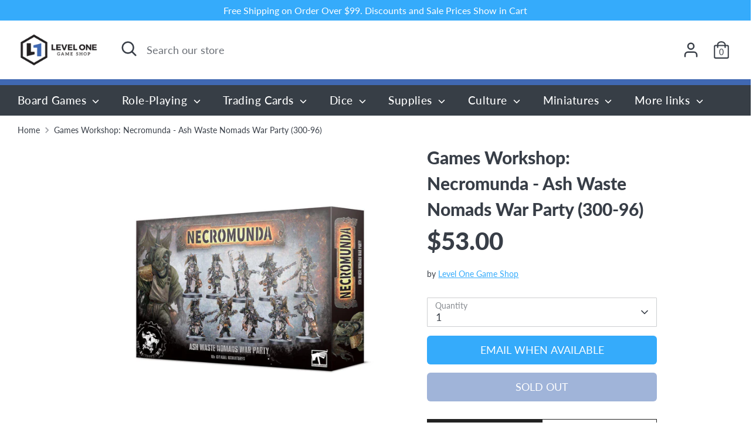

--- FILE ---
content_type: text/html; charset=utf-8
request_url: https://levelonegameshop.com/products/games-workshop-necromunda-ash-waste-nomads-war-party-300-96
body_size: 30972
content:
<!doctype html>
<html class="no-js supports-no-cookies" lang="en">
<head>
  <!-- Boost 2.2.0 -->
  <meta charset="utf-8" />
<meta name="viewport" content="width=device-width,initial-scale=1.0" />
<meta http-equiv="X-UA-Compatible" content="IE=edge">

<link rel="preconnect" href="https://cdn.shopify.com" crossorigin>
<link rel="preconnect" href="https://fonts.shopify.com" crossorigin>
<link rel="preconnect" href="https://monorail-edge.shopifysvc.com"><link rel="preload" as="font" href="//levelonegameshop.com/cdn/fonts/lato/lato_n4.c3b93d431f0091c8be23185e15c9d1fee1e971c5.woff2" type="font/woff2" crossorigin><link rel="preload" as="font" href="//levelonegameshop.com/cdn/fonts/lato/lato_n7.900f219bc7337bc57a7a2151983f0a4a4d9d5dcf.woff2" type="font/woff2" crossorigin><link rel="preload" as="font" href="//levelonegameshop.com/cdn/fonts/lato/lato_i4.09c847adc47c2fefc3368f2e241a3712168bc4b6.woff2" type="font/woff2" crossorigin><link rel="preload" as="font" href="//levelonegameshop.com/cdn/fonts/lato/lato_i7.16ba75868b37083a879b8dd9f2be44e067dfbf92.woff2" type="font/woff2" crossorigin><link rel="preload" as="font" href="//levelonegameshop.com/cdn/fonts/lato/lato_n5.b2fec044fbe05725e71d90882e5f3b21dae2efbd.woff2" type="font/woff2" crossorigin><link rel="preload" as="font" href="//levelonegameshop.com/cdn/fonts/lato/lato_n9.6b37f725167d36932c6742a5a697fd238a2d2552.woff2" type="font/woff2" crossorigin><link rel="preload" as="font" href="//levelonegameshop.com/cdn/fonts/lato/lato_n9.6b37f725167d36932c6742a5a697fd238a2d2552.woff2" type="font/woff2" crossorigin><link rel="preload" href="//levelonegameshop.com/cdn/shop/t/14/assets/vendor.min.js?v=70049190957510784931669314214" as="script">
<link rel="preload" href="//levelonegameshop.com/cdn/shop/t/14/assets/theme.js?v=174556914035107733011669314214" as="script"><link rel="canonical" href="https://levelonegameshop.com/products/games-workshop-necromunda-ash-waste-nomads-war-party-300-96" /><link rel="shortcut icon" href="//levelonegameshop.com/cdn/shop/files/levelOneIcon96x96.png?v=1614317297" type="image/png" /><meta name="description" content="The set includes: 10x bodies in five different designs, each wearing heavy rags and festooned with canteens, containers, and tools 14x heads in seven different designs plus two of the bodies have a head attached 10x ragged back-mounted shades Weapons: 4 long rifles, 4 blast rifles, 2 blast pistols, 2 stalking knives, 2">
  <meta name="theme-color" content="#35abfb">
  <meta name="viewport" content="width=device-width, height=device-height,  initial-scale=1.0, user-scalable=no;user-scalable=0;"/>

  <!-- Google tag (gtag.js) -->
<script async src="https://www.googletagmanager.com/gtag/js?id=Tag_ID"></script>
<script>
 window.dataLayer = window.dataLayer || [];
 function gtag(){dataLayer.push(arguments);}
 gtag('js', new Date());
 gtag('config', 'Tag_ID');
</script>

  
  <title>
    Games Workshop: Necromunda - Ash Waste Nomads War Party (300-96)
    
    
    
      &ndash; Level One Game Shop
    
  </title>

  <meta property="og:site_name" content="Level One Game Shop">
<meta property="og:url" content="https://levelonegameshop.com/products/games-workshop-necromunda-ash-waste-nomads-war-party-300-96">
<meta property="og:title" content="Games Workshop: Necromunda - Ash Waste Nomads War Party (300-96)">
<meta property="og:type" content="product">
<meta property="og:description" content="The set includes: 10x bodies in five different designs, each wearing heavy rags and festooned with canteens, containers, and tools 14x heads in seven different designs plus two of the bodies have a head attached 10x ragged back-mounted shades Weapons: 4 long rifles, 4 blast rifles, 2 blast pistols, 2 stalking knives, 2"><meta property="og:image" content="http://levelonegameshop.com/cdn/shop/products/282000c756f3a0c36cbb2ee5af2228e7_1200x1200.jpg?v=1759356921">
  <meta property="og:image:secure_url" content="https://levelonegameshop.com/cdn/shop/products/282000c756f3a0c36cbb2ee5af2228e7_1200x1200.jpg?v=1759356921">
  <meta property="og:image:width" content="1840">
  <meta property="og:image:height" content="1900"><meta property="og:price:amount" content="53.00">
  <meta property="og:price:currency" content="USD"><meta name="twitter:site" content="@leveloneshop"><meta name="twitter:card" content="summary_large_image">
<meta name="twitter:title" content="Games Workshop: Necromunda - Ash Waste Nomads War Party (300-96)">
<meta name="twitter:description" content="The set includes: 10x bodies in five different designs, each wearing heavy rags and festooned with canteens, containers, and tools 14x heads in seven different designs plus two of the bodies have a head attached 10x ragged back-mounted shades Weapons: 4 long rifles, 4 blast rifles, 2 blast pistols, 2 stalking knives, 2">


  <link href="//levelonegameshop.com/cdn/shop/t/14/assets/styles.css?v=89566636511818993621761937247" rel="stylesheet" type="text/css" media="all" />

  <script>
    document.documentElement.className = document.documentElement.className.replace('no-js', 'js');
    window.theme = window.theme || {};
    window.slate = window.slate || {};
    theme.moneyFormatWithCodeForProductsPreference = "${{amount}}";
    theme.moneyFormatWithCodeForCartPreference = "${{amount}}";
    theme.moneyFormat = "${{amount}}";
    theme.strings = {
      addToCart: "Add to Cart",
      unavailable: "Unavailable",
      addressError: "Error looking up that address",
      addressNoResults: "No results for that address",
      addressQueryLimit: "You have exceeded the Google API usage limit. Consider upgrading to a \u003ca href=\"https:\/\/developers.google.com\/maps\/premium\/usage-limits\"\u003ePremium Plan\u003c\/a\u003e.",
      authError: "There was a problem authenticating your Google Maps API Key.",
      addingToCart: "Adding",
      addedToCart: "Added",
      addedToCartPopupTitle: "Added:",
      addedToCartPopupItems: "Items",
      addedToCartPopupSubtotal: "Subtotal",
      addedToCartPopupGoToCart: "Checkout",
      cartTermsNotChecked: "You must agree to the terms and conditions before continuing.",
      searchLoading: "Loading",
      searchMoreResults: "See all results",
      searchNoResults: "No results",
      priceFrom: "From",
      quantityTooHigh: "You can only have [[ quantity ]] in your cart",
      onSale: "On Sale",
      soldOut: "Sold Out",
      in_stock: "In stock",
      low_stock: "Low stock",
      only_x_left: "[[ quantity ]] in stock",
      single_unit_available: "1 available",
      x_units_available: "[[ quantity ]] in stock, ready to ship",
      unitPriceSeparator: " \/ ",
      close: "Close",
      cart_shipping_calculator_hide_calculator: "Hide shipping calculator",
      cart_shipping_calculator_title: "Get shipping estimates",
      cart_general_hide_note: "Hide instructions for seller",
      cart_general_show_note: "Add instructions for seller",
      previous: "Previous",
      next: "Next"
    };
    theme.routes = {
      account_login_url: '/account/login',
      account_register_url: '/account/register',
      account_addresses_url: '/account/addresses',
      search_url: '/search',
      cart_url: '/cart',
      cart_add_url: '/cart/add',
      cart_change_url: '/cart/change',
      product_recommendations_url: '/recommendations/products'
    };
    theme.settings = {
      dynamicQtyOpts: true,
      saleLabelEnabled: true,
      soldLabelEnabled: true,
      uniformProductGridImagesEnabled: false
    };
  </script><script>window.performance && window.performance.mark && window.performance.mark('shopify.content_for_header.start');</script><meta name="google-site-verification" content="YB8rSvVcUe0DMCtOeIgJFar60zq2KxQKdCFxxKv1mhc">
<meta name="facebook-domain-verification" content="p8aekenga7uxzsao76pu3b3xyrt482">
<meta id="shopify-digital-wallet" name="shopify-digital-wallet" content="/39673200807/digital_wallets/dialog">
<meta name="shopify-checkout-api-token" content="88c036ffe831e7a2d4042c705df42a6f">
<meta id="in-context-paypal-metadata" data-shop-id="39673200807" data-venmo-supported="false" data-environment="production" data-locale="en_US" data-paypal-v4="true" data-currency="USD">
<link rel="alternate" type="application/json+oembed" href="https://levelonegameshop.com/products/games-workshop-necromunda-ash-waste-nomads-war-party-300-96.oembed">
<script async="async" src="/checkouts/internal/preloads.js?locale=en-US"></script>
<link rel="preconnect" href="https://shop.app" crossorigin="anonymous">
<script async="async" src="https://shop.app/checkouts/internal/preloads.js?locale=en-US&shop_id=39673200807" crossorigin="anonymous"></script>
<script id="apple-pay-shop-capabilities" type="application/json">{"shopId":39673200807,"countryCode":"US","currencyCode":"USD","merchantCapabilities":["supports3DS"],"merchantId":"gid:\/\/shopify\/Shop\/39673200807","merchantName":"Level One Game Shop","requiredBillingContactFields":["postalAddress","email"],"requiredShippingContactFields":["postalAddress","email"],"shippingType":"shipping","supportedNetworks":["visa","masterCard","amex","discover","elo","jcb"],"total":{"type":"pending","label":"Level One Game Shop","amount":"1.00"},"shopifyPaymentsEnabled":true,"supportsSubscriptions":true}</script>
<script id="shopify-features" type="application/json">{"accessToken":"88c036ffe831e7a2d4042c705df42a6f","betas":["rich-media-storefront-analytics"],"domain":"levelonegameshop.com","predictiveSearch":true,"shopId":39673200807,"locale":"en"}</script>
<script>var Shopify = Shopify || {};
Shopify.shop = "levelonegameshop.myshopify.com";
Shopify.locale = "en";
Shopify.currency = {"active":"USD","rate":"1.0"};
Shopify.country = "US";
Shopify.theme = {"name":"Copy of Updated copy of Boost","id":136126529768,"schema_name":"Boost","schema_version":"2.2.0","theme_store_id":863,"role":"main"};
Shopify.theme.handle = "null";
Shopify.theme.style = {"id":null,"handle":null};
Shopify.cdnHost = "levelonegameshop.com/cdn";
Shopify.routes = Shopify.routes || {};
Shopify.routes.root = "/";</script>
<script type="module">!function(o){(o.Shopify=o.Shopify||{}).modules=!0}(window);</script>
<script>!function(o){function n(){var o=[];function n(){o.push(Array.prototype.slice.apply(arguments))}return n.q=o,n}var t=o.Shopify=o.Shopify||{};t.loadFeatures=n(),t.autoloadFeatures=n()}(window);</script>
<script>
  window.ShopifyPay = window.ShopifyPay || {};
  window.ShopifyPay.apiHost = "shop.app\/pay";
  window.ShopifyPay.redirectState = null;
</script>
<script id="shop-js-analytics" type="application/json">{"pageType":"product"}</script>
<script defer="defer" async type="module" src="//levelonegameshop.com/cdn/shopifycloud/shop-js/modules/v2/client.init-shop-cart-sync_BN7fPSNr.en.esm.js"></script>
<script defer="defer" async type="module" src="//levelonegameshop.com/cdn/shopifycloud/shop-js/modules/v2/chunk.common_Cbph3Kss.esm.js"></script>
<script defer="defer" async type="module" src="//levelonegameshop.com/cdn/shopifycloud/shop-js/modules/v2/chunk.modal_DKumMAJ1.esm.js"></script>
<script type="module">
  await import("//levelonegameshop.com/cdn/shopifycloud/shop-js/modules/v2/client.init-shop-cart-sync_BN7fPSNr.en.esm.js");
await import("//levelonegameshop.com/cdn/shopifycloud/shop-js/modules/v2/chunk.common_Cbph3Kss.esm.js");
await import("//levelonegameshop.com/cdn/shopifycloud/shop-js/modules/v2/chunk.modal_DKumMAJ1.esm.js");

  window.Shopify.SignInWithShop?.initShopCartSync?.({"fedCMEnabled":true,"windoidEnabled":true});

</script>
<script defer="defer" async type="module" src="//levelonegameshop.com/cdn/shopifycloud/shop-js/modules/v2/client.payment-terms_BxzfvcZJ.en.esm.js"></script>
<script defer="defer" async type="module" src="//levelonegameshop.com/cdn/shopifycloud/shop-js/modules/v2/chunk.common_Cbph3Kss.esm.js"></script>
<script defer="defer" async type="module" src="//levelonegameshop.com/cdn/shopifycloud/shop-js/modules/v2/chunk.modal_DKumMAJ1.esm.js"></script>
<script type="module">
  await import("//levelonegameshop.com/cdn/shopifycloud/shop-js/modules/v2/client.payment-terms_BxzfvcZJ.en.esm.js");
await import("//levelonegameshop.com/cdn/shopifycloud/shop-js/modules/v2/chunk.common_Cbph3Kss.esm.js");
await import("//levelonegameshop.com/cdn/shopifycloud/shop-js/modules/v2/chunk.modal_DKumMAJ1.esm.js");

  
</script>
<script>
  window.Shopify = window.Shopify || {};
  if (!window.Shopify.featureAssets) window.Shopify.featureAssets = {};
  window.Shopify.featureAssets['shop-js'] = {"shop-cart-sync":["modules/v2/client.shop-cart-sync_CJVUk8Jm.en.esm.js","modules/v2/chunk.common_Cbph3Kss.esm.js","modules/v2/chunk.modal_DKumMAJ1.esm.js"],"init-fed-cm":["modules/v2/client.init-fed-cm_7Fvt41F4.en.esm.js","modules/v2/chunk.common_Cbph3Kss.esm.js","modules/v2/chunk.modal_DKumMAJ1.esm.js"],"init-shop-email-lookup-coordinator":["modules/v2/client.init-shop-email-lookup-coordinator_Cc088_bR.en.esm.js","modules/v2/chunk.common_Cbph3Kss.esm.js","modules/v2/chunk.modal_DKumMAJ1.esm.js"],"init-windoid":["modules/v2/client.init-windoid_hPopwJRj.en.esm.js","modules/v2/chunk.common_Cbph3Kss.esm.js","modules/v2/chunk.modal_DKumMAJ1.esm.js"],"shop-button":["modules/v2/client.shop-button_B0jaPSNF.en.esm.js","modules/v2/chunk.common_Cbph3Kss.esm.js","modules/v2/chunk.modal_DKumMAJ1.esm.js"],"shop-cash-offers":["modules/v2/client.shop-cash-offers_DPIskqss.en.esm.js","modules/v2/chunk.common_Cbph3Kss.esm.js","modules/v2/chunk.modal_DKumMAJ1.esm.js"],"shop-toast-manager":["modules/v2/client.shop-toast-manager_CK7RT69O.en.esm.js","modules/v2/chunk.common_Cbph3Kss.esm.js","modules/v2/chunk.modal_DKumMAJ1.esm.js"],"init-shop-cart-sync":["modules/v2/client.init-shop-cart-sync_BN7fPSNr.en.esm.js","modules/v2/chunk.common_Cbph3Kss.esm.js","modules/v2/chunk.modal_DKumMAJ1.esm.js"],"init-customer-accounts-sign-up":["modules/v2/client.init-customer-accounts-sign-up_CfPf4CXf.en.esm.js","modules/v2/client.shop-login-button_DeIztwXF.en.esm.js","modules/v2/chunk.common_Cbph3Kss.esm.js","modules/v2/chunk.modal_DKumMAJ1.esm.js"],"pay-button":["modules/v2/client.pay-button_CgIwFSYN.en.esm.js","modules/v2/chunk.common_Cbph3Kss.esm.js","modules/v2/chunk.modal_DKumMAJ1.esm.js"],"init-customer-accounts":["modules/v2/client.init-customer-accounts_DQ3x16JI.en.esm.js","modules/v2/client.shop-login-button_DeIztwXF.en.esm.js","modules/v2/chunk.common_Cbph3Kss.esm.js","modules/v2/chunk.modal_DKumMAJ1.esm.js"],"avatar":["modules/v2/client.avatar_BTnouDA3.en.esm.js"],"init-shop-for-new-customer-accounts":["modules/v2/client.init-shop-for-new-customer-accounts_CsZy_esa.en.esm.js","modules/v2/client.shop-login-button_DeIztwXF.en.esm.js","modules/v2/chunk.common_Cbph3Kss.esm.js","modules/v2/chunk.modal_DKumMAJ1.esm.js"],"shop-follow-button":["modules/v2/client.shop-follow-button_BRMJjgGd.en.esm.js","modules/v2/chunk.common_Cbph3Kss.esm.js","modules/v2/chunk.modal_DKumMAJ1.esm.js"],"checkout-modal":["modules/v2/client.checkout-modal_B9Drz_yf.en.esm.js","modules/v2/chunk.common_Cbph3Kss.esm.js","modules/v2/chunk.modal_DKumMAJ1.esm.js"],"shop-login-button":["modules/v2/client.shop-login-button_DeIztwXF.en.esm.js","modules/v2/chunk.common_Cbph3Kss.esm.js","modules/v2/chunk.modal_DKumMAJ1.esm.js"],"lead-capture":["modules/v2/client.lead-capture_DXYzFM3R.en.esm.js","modules/v2/chunk.common_Cbph3Kss.esm.js","modules/v2/chunk.modal_DKumMAJ1.esm.js"],"shop-login":["modules/v2/client.shop-login_CA5pJqmO.en.esm.js","modules/v2/chunk.common_Cbph3Kss.esm.js","modules/v2/chunk.modal_DKumMAJ1.esm.js"],"payment-terms":["modules/v2/client.payment-terms_BxzfvcZJ.en.esm.js","modules/v2/chunk.common_Cbph3Kss.esm.js","modules/v2/chunk.modal_DKumMAJ1.esm.js"]};
</script>
<script>(function() {
  var isLoaded = false;
  function asyncLoad() {
    if (isLoaded) return;
    isLoaded = true;
    var urls = ["https:\/\/dvbv96fvxd6o6.cloudfront.net\/assets\/js\/shopify.min.js?shop=levelonegameshop.myshopify.com","\/\/backinstock.useamp.com\/widget\/37006_1767156326.js?category=bis\u0026v=6\u0026shop=levelonegameshop.myshopify.com"];
    for (var i = 0; i < urls.length; i++) {
      var s = document.createElement('script');
      s.type = 'text/javascript';
      s.async = true;
      s.src = urls[i];
      var x = document.getElementsByTagName('script')[0];
      x.parentNode.insertBefore(s, x);
    }
  };
  if(window.attachEvent) {
    window.attachEvent('onload', asyncLoad);
  } else {
    window.addEventListener('load', asyncLoad, false);
  }
})();</script>
<script id="__st">var __st={"a":39673200807,"offset":-21600,"reqid":"93d82dcd-6a60-4a29-a065-7f58d426933b-1769913836","pageurl":"levelonegameshop.com\/products\/games-workshop-necromunda-ash-waste-nomads-war-party-300-96","u":"820f43ba673e","p":"product","rtyp":"product","rid":7758673608936};</script>
<script>window.ShopifyPaypalV4VisibilityTracking = true;</script>
<script id="captcha-bootstrap">!function(){'use strict';const t='contact',e='account',n='new_comment',o=[[t,t],['blogs',n],['comments',n],[t,'customer']],c=[[e,'customer_login'],[e,'guest_login'],[e,'recover_customer_password'],[e,'create_customer']],r=t=>t.map((([t,e])=>`form[action*='/${t}']:not([data-nocaptcha='true']) input[name='form_type'][value='${e}']`)).join(','),a=t=>()=>t?[...document.querySelectorAll(t)].map((t=>t.form)):[];function s(){const t=[...o],e=r(t);return a(e)}const i='password',u='form_key',d=['recaptcha-v3-token','g-recaptcha-response','h-captcha-response',i],f=()=>{try{return window.sessionStorage}catch{return}},m='__shopify_v',_=t=>t.elements[u];function p(t,e,n=!1){try{const o=window.sessionStorage,c=JSON.parse(o.getItem(e)),{data:r}=function(t){const{data:e,action:n}=t;return t[m]||n?{data:e,action:n}:{data:t,action:n}}(c);for(const[e,n]of Object.entries(r))t.elements[e]&&(t.elements[e].value=n);n&&o.removeItem(e)}catch(o){console.error('form repopulation failed',{error:o})}}const l='form_type',E='cptcha';function T(t){t.dataset[E]=!0}const w=window,h=w.document,L='Shopify',v='ce_forms',y='captcha';let A=!1;((t,e)=>{const n=(g='f06e6c50-85a8-45c8-87d0-21a2b65856fe',I='https://cdn.shopify.com/shopifycloud/storefront-forms-hcaptcha/ce_storefront_forms_captcha_hcaptcha.v1.5.2.iife.js',D={infoText:'Protected by hCaptcha',privacyText:'Privacy',termsText:'Terms'},(t,e,n)=>{const o=w[L][v],c=o.bindForm;if(c)return c(t,g,e,D).then(n);var r;o.q.push([[t,g,e,D],n]),r=I,A||(h.body.append(Object.assign(h.createElement('script'),{id:'captcha-provider',async:!0,src:r})),A=!0)});var g,I,D;w[L]=w[L]||{},w[L][v]=w[L][v]||{},w[L][v].q=[],w[L][y]=w[L][y]||{},w[L][y].protect=function(t,e){n(t,void 0,e),T(t)},Object.freeze(w[L][y]),function(t,e,n,w,h,L){const[v,y,A,g]=function(t,e,n){const i=e?o:[],u=t?c:[],d=[...i,...u],f=r(d),m=r(i),_=r(d.filter((([t,e])=>n.includes(e))));return[a(f),a(m),a(_),s()]}(w,h,L),I=t=>{const e=t.target;return e instanceof HTMLFormElement?e:e&&e.form},D=t=>v().includes(t);t.addEventListener('submit',(t=>{const e=I(t);if(!e)return;const n=D(e)&&!e.dataset.hcaptchaBound&&!e.dataset.recaptchaBound,o=_(e),c=g().includes(e)&&(!o||!o.value);(n||c)&&t.preventDefault(),c&&!n&&(function(t){try{if(!f())return;!function(t){const e=f();if(!e)return;const n=_(t);if(!n)return;const o=n.value;o&&e.removeItem(o)}(t);const e=Array.from(Array(32),(()=>Math.random().toString(36)[2])).join('');!function(t,e){_(t)||t.append(Object.assign(document.createElement('input'),{type:'hidden',name:u})),t.elements[u].value=e}(t,e),function(t,e){const n=f();if(!n)return;const o=[...t.querySelectorAll(`input[type='${i}']`)].map((({name:t})=>t)),c=[...d,...o],r={};for(const[a,s]of new FormData(t).entries())c.includes(a)||(r[a]=s);n.setItem(e,JSON.stringify({[m]:1,action:t.action,data:r}))}(t,e)}catch(e){console.error('failed to persist form',e)}}(e),e.submit())}));const S=(t,e)=>{t&&!t.dataset[E]&&(n(t,e.some((e=>e===t))),T(t))};for(const o of['focusin','change'])t.addEventListener(o,(t=>{const e=I(t);D(e)&&S(e,y())}));const B=e.get('form_key'),M=e.get(l),P=B&&M;t.addEventListener('DOMContentLoaded',(()=>{const t=y();if(P)for(const e of t)e.elements[l].value===M&&p(e,B);[...new Set([...A(),...v().filter((t=>'true'===t.dataset.shopifyCaptcha))])].forEach((e=>S(e,t)))}))}(h,new URLSearchParams(w.location.search),n,t,e,['guest_login'])})(!0,!0)}();</script>
<script integrity="sha256-4kQ18oKyAcykRKYeNunJcIwy7WH5gtpwJnB7kiuLZ1E=" data-source-attribution="shopify.loadfeatures" defer="defer" src="//levelonegameshop.com/cdn/shopifycloud/storefront/assets/storefront/load_feature-a0a9edcb.js" crossorigin="anonymous"></script>
<script crossorigin="anonymous" defer="defer" src="//levelonegameshop.com/cdn/shopifycloud/storefront/assets/shopify_pay/storefront-65b4c6d7.js?v=20250812"></script>
<script data-source-attribution="shopify.dynamic_checkout.dynamic.init">var Shopify=Shopify||{};Shopify.PaymentButton=Shopify.PaymentButton||{isStorefrontPortableWallets:!0,init:function(){window.Shopify.PaymentButton.init=function(){};var t=document.createElement("script");t.src="https://levelonegameshop.com/cdn/shopifycloud/portable-wallets/latest/portable-wallets.en.js",t.type="module",document.head.appendChild(t)}};
</script>
<script data-source-attribution="shopify.dynamic_checkout.buyer_consent">
  function portableWalletsHideBuyerConsent(e){var t=document.getElementById("shopify-buyer-consent"),n=document.getElementById("shopify-subscription-policy-button");t&&n&&(t.classList.add("hidden"),t.setAttribute("aria-hidden","true"),n.removeEventListener("click",e))}function portableWalletsShowBuyerConsent(e){var t=document.getElementById("shopify-buyer-consent"),n=document.getElementById("shopify-subscription-policy-button");t&&n&&(t.classList.remove("hidden"),t.removeAttribute("aria-hidden"),n.addEventListener("click",e))}window.Shopify?.PaymentButton&&(window.Shopify.PaymentButton.hideBuyerConsent=portableWalletsHideBuyerConsent,window.Shopify.PaymentButton.showBuyerConsent=portableWalletsShowBuyerConsent);
</script>
<script>
  function portableWalletsCleanup(e){e&&e.src&&console.error("Failed to load portable wallets script "+e.src);var t=document.querySelectorAll("shopify-accelerated-checkout .shopify-payment-button__skeleton, shopify-accelerated-checkout-cart .wallet-cart-button__skeleton"),e=document.getElementById("shopify-buyer-consent");for(let e=0;e<t.length;e++)t[e].remove();e&&e.remove()}function portableWalletsNotLoadedAsModule(e){e instanceof ErrorEvent&&"string"==typeof e.message&&e.message.includes("import.meta")&&"string"==typeof e.filename&&e.filename.includes("portable-wallets")&&(window.removeEventListener("error",portableWalletsNotLoadedAsModule),window.Shopify.PaymentButton.failedToLoad=e,"loading"===document.readyState?document.addEventListener("DOMContentLoaded",window.Shopify.PaymentButton.init):window.Shopify.PaymentButton.init())}window.addEventListener("error",portableWalletsNotLoadedAsModule);
</script>

<script type="module" src="https://levelonegameshop.com/cdn/shopifycloud/portable-wallets/latest/portable-wallets.en.js" onError="portableWalletsCleanup(this)" crossorigin="anonymous"></script>
<script nomodule>
  document.addEventListener("DOMContentLoaded", portableWalletsCleanup);
</script>

<link id="shopify-accelerated-checkout-styles" rel="stylesheet" media="screen" href="https://levelonegameshop.com/cdn/shopifycloud/portable-wallets/latest/accelerated-checkout-backwards-compat.css" crossorigin="anonymous">
<style id="shopify-accelerated-checkout-cart">
        #shopify-buyer-consent {
  margin-top: 1em;
  display: inline-block;
  width: 100%;
}

#shopify-buyer-consent.hidden {
  display: none;
}

#shopify-subscription-policy-button {
  background: none;
  border: none;
  padding: 0;
  text-decoration: underline;
  font-size: inherit;
  cursor: pointer;
}

#shopify-subscription-policy-button::before {
  box-shadow: none;
}

      </style>
<script id="sections-script" data-sections="product-recommendations" defer="defer" src="//levelonegameshop.com/cdn/shop/t/14/compiled_assets/scripts.js?v=12438"></script>
<script>window.performance && window.performance.mark && window.performance.mark('shopify.content_for_header.end');</script>





<!-- BEGIN app block: shopify://apps/vitals/blocks/app-embed/aeb48102-2a5a-4f39-bdbd-d8d49f4e20b8 --><link rel="preconnect" href="https://appsolve.io/" /><link rel="preconnect" href="https://cdn-sf.vitals.app/" /><script data-ver="58" id="vtlsAebData" class="notranslate">window.vtlsLiquidData = window.vtlsLiquidData || {};window.vtlsLiquidData.buildId = 57346;

window.vtlsLiquidData.apiHosts = {
	...window.vtlsLiquidData.apiHosts,
	"1": "https://appsolve.io"
};
	window.vtlsLiquidData.moduleSettings = {"16":{"232":true,"245":"bottom","246":"bottom","247":"Add to Cart","411":true,"417":false,"418":false,"477":"custom","478":"222222","479":"ffffff","489":true,"843":"ffffff","844":"2e2e2e","921":false,"922":true,"923":true,"924":"1","925":"1","952":"{}","1021":true,"1110":false,"1154":0,"1155":true,"1156":true,"1157":false,"1158":0,"1159":false,"1160":false,"1161":false,"1162":false,"1163":false,"1182":false,"1183":true,"1184":"","1185":false},"17":{"41":"bounce","42":"interval","43":10},"22":{"165":false,"193":"f31212","234":"Customers who bought this also bought","238":"left","323":"From","325":"Add to Cart","342":false,"406":true,"445":"Out of stock","486":"","675":"1,3,4,5,6,7","856":"ffffff","857":"f6f6f6","858":"4f4f4f","960":"{}","1015":1,"1017":1,"1019":false,"1022":true},"34":{"184":false,"192":true,"233":"Recently Viewed","237":"left","254":"f31212","324":"Add to Cart","343":false,"405":true,"439":"From","444":"Out of stock","853":"ffffff","854":"f6f6f6","855":"4f4f4f","957":"{}","1016":1,"1018":1,"1020":false,"1027":true},"46":{"368":"Hurry! Only {{ stock }} units left in stock!","369":50,"370":false,"371":"Hurry! Inventory is running low.","372":"333333","373":"e1e1e1","374":"ff3d12","375":"edd728","909":"{}","1087":1},"48":{"469":true,"491":true,"588":true,"595":false,"603":"","605":"","606":"","781":true,"783":1,"876":0,"1076":true,"1105":0,"1198":false},"57":{"710":"Wishlist","711":"Save your favorite products for later","712":"Add to Wishlist","713":"Added to Wishlist","714":true,"716":true,"717":"f31212","718":"From","719":"Add to cart","720":true,"721":"Out of stock","722":16,"766":"Share","767":"Share Wishlist","768":"Copy link","769":"Link copied","770":"Your Wishlist is empty. ","771":true,"772":"View Wishlist","778":"ffffff","779":"000000","780":"ffffff","791":"","792":"","801":true,"804":"000000","805":"FFFFFF","874":"product_page","889":"Added to cart","896":"light","897":"2A2A2A","898":20,"899":"121212","900":"FFFFFF","901":16,"990":0,"992":"{}","1189":true,"1195":"\/apps\/page","1196":"\/a\/page","1206":false,"1207":"ffffff"}};

window.vtlsLiquidData.shopThemeName = "Boost";window.vtlsLiquidData.settingTranslation = {"34":{"233":{"en":"Recently Viewed"},"324":{"en":"Add to Cart"},"439":{"en":"From"},"444":{"en":"Out of stock"}},"22":{"234":{"en":"Customers who bought this also bought"},"323":{"en":"From"},"325":{"en":"Add to Cart"},"445":{"en":"Out of stock"}},"46":{"368":{"en":"Hurry! Only {{ stock }} units left in stock!"},"371":{"en":"Hurry! Inventory is running low."}},"57":{"710":{"en":"Wishlist"},"711":{"en":"Save your favorite products for later"},"712":{"en":"Add to Wishlist"},"713":{"en":"Added to Wishlist"},"718":{"en":"From"},"719":{"en":"Add to cart"},"721":{"en":"Out of stock"},"766":{"en":"Share"},"767":{"en":"Share Wishlist"},"768":{"en":"Copy link"},"769":{"en":"Link copied"},"770":{"en":"Your Wishlist is empty. "},"772":{"en":"View Wishlist"},"889":{"en":"Added to cart"}},"16":{"1184":{"en":""}}};window.vtlsLiquidData.shopSettings={};window.vtlsLiquidData.shopSettings.cartType="";window.vtlsLiquidData.spat="c6d955104546e0b1675ce5ebd4423fc6";window.vtlsLiquidData.shopInfo={id:39673200807,domain:"levelonegameshop.com",shopifyDomain:"levelonegameshop.myshopify.com",primaryLocaleIsoCode: "en",defaultCurrency:"USD",enabledCurrencies:["USD"],moneyFormat:"${{amount}}",moneyWithCurrencyFormat:"${{amount}} USD",appId:"1",appName:"Vitals",};window.vtlsLiquidData.acceptedScopes = {};window.vtlsLiquidData.product = {"id": 7758673608936,"available": false,"title": "Games Workshop: Necromunda - Ash Waste Nomads War Party (300-96)","handle": "games-workshop-necromunda-ash-waste-nomads-war-party-300-96","vendor": "Level One Game Shop","type": "","tags": ["Games Workshop","Miniatures Games - Other","Tabletop Miniatures"],"description": "1","featured_image":{"src": "//levelonegameshop.com/cdn/shop/products/282000c756f3a0c36cbb2ee5af2228e7.jpg?v=1759356921","aspect_ratio": "0.968421052631579"},"collectionIds": [207146418343,442143834344,413286564072,440177361128],"variants": [{"id": 43087249211624,"title": "Default Title","option1": "Default Title","option2": null,"option3": null,"price": 5300,"compare_at_price": null,"available": false,"image":null,"featured_media_id":null,"is_preorderable":0,"inventory_quantity": 0}],"options": [{"name": "Title"}],"metafields": {"reviews": {}}};window.vtlsLiquidData.cacheKeys = [1762474223,1769542333,1761917149,1761937978,1762474225,1761917149,1761917149,1762474225 ];</script><script id="vtlsAebDynamicFunctions" class="notranslate">window.vtlsLiquidData = window.vtlsLiquidData || {};window.vtlsLiquidData.dynamicFunctions = ({$,vitalsGet,vitalsSet,VITALS_GET_$_DESCRIPTION,VITALS_GET_$_END_SECTION,VITALS_GET_$_ATC_FORM,VITALS_GET_$_ATC_BUTTON,submit_button,form_add_to_cart,cartItemVariantId,VITALS_EVENT_CART_UPDATED,VITALS_EVENT_DISCOUNTS_LOADED,VITALS_EVENT_RENDER_CAROUSEL_STARS,VITALS_EVENT_RENDER_COLLECTION_STARS,VITALS_EVENT_SMART_BAR_RENDERED,VITALS_EVENT_SMART_BAR_CLOSED,VITALS_EVENT_TABS_RENDERED,VITALS_EVENT_VARIANT_CHANGED,VITALS_EVENT_ATC_BUTTON_FOUND,VITALS_IS_MOBILE,VITALS_PAGE_TYPE,VITALS_APPEND_CSS,VITALS_HOOK__CAN_EXECUTE_CHECKOUT,VITALS_HOOK__GET_CUSTOM_CHECKOUT_URL_PARAMETERS,VITALS_HOOK__GET_CUSTOM_VARIANT_SELECTOR,VITALS_HOOK__GET_IMAGES_DEFAULT_SIZE,VITALS_HOOK__ON_CLICK_CHECKOUT_BUTTON,VITALS_HOOK__DONT_ACCELERATE_CHECKOUT,VITALS_HOOK__ON_ATC_STAY_ON_THE_SAME_PAGE,VITALS_HOOK__CAN_EXECUTE_ATC,VITALS_FLAG__IGNORE_VARIANT_ID_FROM_URL,VITALS_FLAG__UPDATE_ATC_BUTTON_REFERENCE,VITALS_FLAG__UPDATE_CART_ON_CHECKOUT,VITALS_FLAG__USE_CAPTURE_FOR_ATC_BUTTON,VITALS_FLAG__USE_FIRST_ATC_SPAN_FOR_PRE_ORDER,VITALS_FLAG__USE_HTML_FOR_STICKY_ATC_BUTTON,VITALS_FLAG__STOP_EXECUTION,VITALS_FLAG__USE_CUSTOM_COLLECTION_FILTER_DROPDOWN,VITALS_FLAG__PRE_ORDER_START_WITH_OBSERVER,VITALS_FLAG__PRE_ORDER_OBSERVER_DELAY,VITALS_FLAG__ON_CHECKOUT_CLICK_USE_CAPTURE_EVENT,handle,}) => {return {"147": {"location":"form","locator":"after"},};};</script><script id="vtlsAebDocumentInjectors" class="notranslate">window.vtlsLiquidData = window.vtlsLiquidData || {};window.vtlsLiquidData.documentInjectors = ({$,vitalsGet,vitalsSet,VITALS_IS_MOBILE,VITALS_APPEND_CSS}) => {const documentInjectors = {};documentInjectors["12"]={};documentInjectors["12"]["d"]=[];documentInjectors["12"]["d"]["0"]={};documentInjectors["12"]["d"]["0"]["a"]=[];documentInjectors["12"]["d"]["0"]["s"]="form[action*=\"\/cart\/add\"]:visible:not([id*=\"product-form-installment\"]):not([id*=\"product-installment-form\"]):not(.vtls-exclude-atc-injector *)";documentInjectors["7"]={};documentInjectors["7"]["d"]=[];documentInjectors["7"]["d"]["0"]={};documentInjectors["7"]["d"]["0"]["a"]=null;documentInjectors["7"]["d"]["0"]["s"]="#shopify-section-footer";documentInjectors["4"]={};documentInjectors["4"]["d"]=[];documentInjectors["4"]["d"]["0"]={};documentInjectors["4"]["d"]["0"]["a"]=null;documentInjectors["4"]["d"]["0"]["s"]="h2[class*=\"title\"]";documentInjectors["5"]={};documentInjectors["5"]["d"]=[];documentInjectors["5"]["d"]["0"]={};documentInjectors["5"]["d"]["0"]["a"]={"l":"prepend","css":"display: inline-flex; position: relative; top: 4px; margin-right: 10px;"};documentInjectors["5"]["d"]["0"]["s"]=".site-nav";documentInjectors["5"]["m"]=[];documentInjectors["5"]["m"]["0"]={};documentInjectors["5"]["m"]["0"]["a"]={"l":"prepend"};documentInjectors["5"]["m"]["0"]["s"]=".utils__right";documentInjectors["10"]={};documentInjectors["10"]["d"]=[];documentInjectors["10"]["d"]["0"]={};documentInjectors["10"]["d"]["0"]["a"]=[];documentInjectors["10"]["d"]["0"]["s"]="input[name='quantity']";documentInjectors["1"]={};documentInjectors["1"]["d"]=[];documentInjectors["1"]["d"]["0"]={};documentInjectors["1"]["d"]["0"]["a"]=null;documentInjectors["1"]["d"]["0"]["s"]="div#tab1";documentInjectors["2"]={};documentInjectors["2"]["d"]=[];documentInjectors["2"]["d"]["0"]={};documentInjectors["2"]["d"]["0"]["a"]={"l":"before"};documentInjectors["2"]["d"]["0"]["s"]="div#shopify-section-footer";documentInjectors["11"]={};documentInjectors["11"]["d"]=[];documentInjectors["11"]["d"]["0"]={};documentInjectors["11"]["d"]["0"]["a"]={"ctx":"inside","last":false};documentInjectors["11"]["d"]["0"]["s"]="[type=\"submit\"]:not(.swym-button)";documentInjectors["6"]={};documentInjectors["6"]["d"]=[];documentInjectors["6"]["d"]["0"]={};documentInjectors["6"]["d"]["0"]["a"]=[];documentInjectors["6"]["d"]["0"]["s"]=".cc-filters-results\u003e.grid-flex";documentInjectors["6"]["d"]["1"]={};documentInjectors["6"]["d"]["1"]["a"]=[];documentInjectors["6"]["d"]["1"]["s"]=".slick-track";return documentInjectors;};</script><script id="vtlsAebBundle" src="https://cdn-sf.vitals.app/assets/js/bundle-ac1f0b45bbeb4f1c879dfa917f907dd1.js" async></script>

<!-- END app block --><!-- BEGIN app block: shopify://apps/minmaxify-order-limits/blocks/app-embed-block/3acfba32-89f3-4377-ae20-cbb9abc48475 --><script type="text/javascript" src="https://limits.minmaxify.com/levelonegameshop.myshopify.com?v=139c&r=20260116155702"></script>

<!-- END app block --><!-- BEGIN app block: shopify://apps/klaviyo-email-marketing-sms/blocks/klaviyo-onsite-embed/2632fe16-c075-4321-a88b-50b567f42507 -->












  <script async src="https://static.klaviyo.com/onsite/js/Reicyt/klaviyo.js?company_id=Reicyt"></script>
  <script>!function(){if(!window.klaviyo){window._klOnsite=window._klOnsite||[];try{window.klaviyo=new Proxy({},{get:function(n,i){return"push"===i?function(){var n;(n=window._klOnsite).push.apply(n,arguments)}:function(){for(var n=arguments.length,o=new Array(n),w=0;w<n;w++)o[w]=arguments[w];var t="function"==typeof o[o.length-1]?o.pop():void 0,e=new Promise((function(n){window._klOnsite.push([i].concat(o,[function(i){t&&t(i),n(i)}]))}));return e}}})}catch(n){window.klaviyo=window.klaviyo||[],window.klaviyo.push=function(){var n;(n=window._klOnsite).push.apply(n,arguments)}}}}();</script>

  
    <script id="viewed_product">
      if (item == null) {
        var _learnq = _learnq || [];

        var MetafieldReviews = null
        var MetafieldYotpoRating = null
        var MetafieldYotpoCount = null
        var MetafieldLooxRating = null
        var MetafieldLooxCount = null
        var okendoProduct = null
        var okendoProductReviewCount = null
        var okendoProductReviewAverageValue = null
        try {
          // The following fields are used for Customer Hub recently viewed in order to add reviews.
          // This information is not part of __kla_viewed. Instead, it is part of __kla_viewed_reviewed_items
          MetafieldReviews = {};
          MetafieldYotpoRating = null
          MetafieldYotpoCount = null
          MetafieldLooxRating = null
          MetafieldLooxCount = null

          okendoProduct = null
          // If the okendo metafield is not legacy, it will error, which then requires the new json formatted data
          if (okendoProduct && 'error' in okendoProduct) {
            okendoProduct = null
          }
          okendoProductReviewCount = okendoProduct ? okendoProduct.reviewCount : null
          okendoProductReviewAverageValue = okendoProduct ? okendoProduct.reviewAverageValue : null
        } catch (error) {
          console.error('Error in Klaviyo onsite reviews tracking:', error);
        }

        var item = {
          Name: "Games Workshop: Necromunda - Ash Waste Nomads War Party (300-96)",
          ProductID: 7758673608936,
          Categories: ["All Games","All Items except for TCGs","Games Workship - 10th Edition Celebration Sale 2023","Non-TCGs"],
          ImageURL: "https://levelonegameshop.com/cdn/shop/products/282000c756f3a0c36cbb2ee5af2228e7_grande.jpg?v=1759356921",
          URL: "https://levelonegameshop.com/products/games-workshop-necromunda-ash-waste-nomads-war-party-300-96",
          Brand: "Level One Game Shop",
          Price: "$53.00",
          Value: "53.00",
          CompareAtPrice: "$0.00"
        };
        _learnq.push(['track', 'Viewed Product', item]);
        _learnq.push(['trackViewedItem', {
          Title: item.Name,
          ItemId: item.ProductID,
          Categories: item.Categories,
          ImageUrl: item.ImageURL,
          Url: item.URL,
          Metadata: {
            Brand: item.Brand,
            Price: item.Price,
            Value: item.Value,
            CompareAtPrice: item.CompareAtPrice
          },
          metafields:{
            reviews: MetafieldReviews,
            yotpo:{
              rating: MetafieldYotpoRating,
              count: MetafieldYotpoCount,
            },
            loox:{
              rating: MetafieldLooxRating,
              count: MetafieldLooxCount,
            },
            okendo: {
              rating: okendoProductReviewAverageValue,
              count: okendoProductReviewCount,
            }
          }
        }]);
      }
    </script>
  




  <script>
    window.klaviyoReviewsProductDesignMode = false
  </script>







<!-- END app block --><link href="https://monorail-edge.shopifysvc.com" rel="dns-prefetch">
<script>(function(){if ("sendBeacon" in navigator && "performance" in window) {try {var session_token_from_headers = performance.getEntriesByType('navigation')[0].serverTiming.find(x => x.name == '_s').description;} catch {var session_token_from_headers = undefined;}var session_cookie_matches = document.cookie.match(/_shopify_s=([^;]*)/);var session_token_from_cookie = session_cookie_matches && session_cookie_matches.length === 2 ? session_cookie_matches[1] : "";var session_token = session_token_from_headers || session_token_from_cookie || "";function handle_abandonment_event(e) {var entries = performance.getEntries().filter(function(entry) {return /monorail-edge.shopifysvc.com/.test(entry.name);});if (!window.abandonment_tracked && entries.length === 0) {window.abandonment_tracked = true;var currentMs = Date.now();var navigation_start = performance.timing.navigationStart;var payload = {shop_id: 39673200807,url: window.location.href,navigation_start,duration: currentMs - navigation_start,session_token,page_type: "product"};window.navigator.sendBeacon("https://monorail-edge.shopifysvc.com/v1/produce", JSON.stringify({schema_id: "online_store_buyer_site_abandonment/1.1",payload: payload,metadata: {event_created_at_ms: currentMs,event_sent_at_ms: currentMs}}));}}window.addEventListener('pagehide', handle_abandonment_event);}}());</script>
<script id="web-pixels-manager-setup">(function e(e,d,r,n,o){if(void 0===o&&(o={}),!Boolean(null===(a=null===(i=window.Shopify)||void 0===i?void 0:i.analytics)||void 0===a?void 0:a.replayQueue)){var i,a;window.Shopify=window.Shopify||{};var t=window.Shopify;t.analytics=t.analytics||{};var s=t.analytics;s.replayQueue=[],s.publish=function(e,d,r){return s.replayQueue.push([e,d,r]),!0};try{self.performance.mark("wpm:start")}catch(e){}var l=function(){var e={modern:/Edge?\/(1{2}[4-9]|1[2-9]\d|[2-9]\d{2}|\d{4,})\.\d+(\.\d+|)|Firefox\/(1{2}[4-9]|1[2-9]\d|[2-9]\d{2}|\d{4,})\.\d+(\.\d+|)|Chrom(ium|e)\/(9{2}|\d{3,})\.\d+(\.\d+|)|(Maci|X1{2}).+ Version\/(15\.\d+|(1[6-9]|[2-9]\d|\d{3,})\.\d+)([,.]\d+|)( \(\w+\)|)( Mobile\/\w+|) Safari\/|Chrome.+OPR\/(9{2}|\d{3,})\.\d+\.\d+|(CPU[ +]OS|iPhone[ +]OS|CPU[ +]iPhone|CPU IPhone OS|CPU iPad OS)[ +]+(15[._]\d+|(1[6-9]|[2-9]\d|\d{3,})[._]\d+)([._]\d+|)|Android:?[ /-](13[3-9]|1[4-9]\d|[2-9]\d{2}|\d{4,})(\.\d+|)(\.\d+|)|Android.+Firefox\/(13[5-9]|1[4-9]\d|[2-9]\d{2}|\d{4,})\.\d+(\.\d+|)|Android.+Chrom(ium|e)\/(13[3-9]|1[4-9]\d|[2-9]\d{2}|\d{4,})\.\d+(\.\d+|)|SamsungBrowser\/([2-9]\d|\d{3,})\.\d+/,legacy:/Edge?\/(1[6-9]|[2-9]\d|\d{3,})\.\d+(\.\d+|)|Firefox\/(5[4-9]|[6-9]\d|\d{3,})\.\d+(\.\d+|)|Chrom(ium|e)\/(5[1-9]|[6-9]\d|\d{3,})\.\d+(\.\d+|)([\d.]+$|.*Safari\/(?![\d.]+ Edge\/[\d.]+$))|(Maci|X1{2}).+ Version\/(10\.\d+|(1[1-9]|[2-9]\d|\d{3,})\.\d+)([,.]\d+|)( \(\w+\)|)( Mobile\/\w+|) Safari\/|Chrome.+OPR\/(3[89]|[4-9]\d|\d{3,})\.\d+\.\d+|(CPU[ +]OS|iPhone[ +]OS|CPU[ +]iPhone|CPU IPhone OS|CPU iPad OS)[ +]+(10[._]\d+|(1[1-9]|[2-9]\d|\d{3,})[._]\d+)([._]\d+|)|Android:?[ /-](13[3-9]|1[4-9]\d|[2-9]\d{2}|\d{4,})(\.\d+|)(\.\d+|)|Mobile Safari.+OPR\/([89]\d|\d{3,})\.\d+\.\d+|Android.+Firefox\/(13[5-9]|1[4-9]\d|[2-9]\d{2}|\d{4,})\.\d+(\.\d+|)|Android.+Chrom(ium|e)\/(13[3-9]|1[4-9]\d|[2-9]\d{2}|\d{4,})\.\d+(\.\d+|)|Android.+(UC? ?Browser|UCWEB|U3)[ /]?(15\.([5-9]|\d{2,})|(1[6-9]|[2-9]\d|\d{3,})\.\d+)\.\d+|SamsungBrowser\/(5\.\d+|([6-9]|\d{2,})\.\d+)|Android.+MQ{2}Browser\/(14(\.(9|\d{2,})|)|(1[5-9]|[2-9]\d|\d{3,})(\.\d+|))(\.\d+|)|K[Aa][Ii]OS\/(3\.\d+|([4-9]|\d{2,})\.\d+)(\.\d+|)/},d=e.modern,r=e.legacy,n=navigator.userAgent;return n.match(d)?"modern":n.match(r)?"legacy":"unknown"}(),u="modern"===l?"modern":"legacy",c=(null!=n?n:{modern:"",legacy:""})[u],f=function(e){return[e.baseUrl,"/wpm","/b",e.hashVersion,"modern"===e.buildTarget?"m":"l",".js"].join("")}({baseUrl:d,hashVersion:r,buildTarget:u}),m=function(e){var d=e.version,r=e.bundleTarget,n=e.surface,o=e.pageUrl,i=e.monorailEndpoint;return{emit:function(e){var a=e.status,t=e.errorMsg,s=(new Date).getTime(),l=JSON.stringify({metadata:{event_sent_at_ms:s},events:[{schema_id:"web_pixels_manager_load/3.1",payload:{version:d,bundle_target:r,page_url:o,status:a,surface:n,error_msg:t},metadata:{event_created_at_ms:s}}]});if(!i)return console&&console.warn&&console.warn("[Web Pixels Manager] No Monorail endpoint provided, skipping logging."),!1;try{return self.navigator.sendBeacon.bind(self.navigator)(i,l)}catch(e){}var u=new XMLHttpRequest;try{return u.open("POST",i,!0),u.setRequestHeader("Content-Type","text/plain"),u.send(l),!0}catch(e){return console&&console.warn&&console.warn("[Web Pixels Manager] Got an unhandled error while logging to Monorail."),!1}}}}({version:r,bundleTarget:l,surface:e.surface,pageUrl:self.location.href,monorailEndpoint:e.monorailEndpoint});try{o.browserTarget=l,function(e){var d=e.src,r=e.async,n=void 0===r||r,o=e.onload,i=e.onerror,a=e.sri,t=e.scriptDataAttributes,s=void 0===t?{}:t,l=document.createElement("script"),u=document.querySelector("head"),c=document.querySelector("body");if(l.async=n,l.src=d,a&&(l.integrity=a,l.crossOrigin="anonymous"),s)for(var f in s)if(Object.prototype.hasOwnProperty.call(s,f))try{l.dataset[f]=s[f]}catch(e){}if(o&&l.addEventListener("load",o),i&&l.addEventListener("error",i),u)u.appendChild(l);else{if(!c)throw new Error("Did not find a head or body element to append the script");c.appendChild(l)}}({src:f,async:!0,onload:function(){if(!function(){var e,d;return Boolean(null===(d=null===(e=window.Shopify)||void 0===e?void 0:e.analytics)||void 0===d?void 0:d.initialized)}()){var d=window.webPixelsManager.init(e)||void 0;if(d){var r=window.Shopify.analytics;r.replayQueue.forEach((function(e){var r=e[0],n=e[1],o=e[2];d.publishCustomEvent(r,n,o)})),r.replayQueue=[],r.publish=d.publishCustomEvent,r.visitor=d.visitor,r.initialized=!0}}},onerror:function(){return m.emit({status:"failed",errorMsg:"".concat(f," has failed to load")})},sri:function(e){var d=/^sha384-[A-Za-z0-9+/=]+$/;return"string"==typeof e&&d.test(e)}(c)?c:"",scriptDataAttributes:o}),m.emit({status:"loading"})}catch(e){m.emit({status:"failed",errorMsg:(null==e?void 0:e.message)||"Unknown error"})}}})({shopId: 39673200807,storefrontBaseUrl: "https://levelonegameshop.com",extensionsBaseUrl: "https://extensions.shopifycdn.com/cdn/shopifycloud/web-pixels-manager",monorailEndpoint: "https://monorail-edge.shopifysvc.com/unstable/produce_batch",surface: "storefront-renderer",enabledBetaFlags: ["2dca8a86"],webPixelsConfigList: [{"id":"1355251944","configuration":"{\"pixel_id\":\"24844037495258348\",\"pixel_type\":\"facebook_pixel\"}","eventPayloadVersion":"v1","runtimeContext":"OPEN","scriptVersion":"ca16bc87fe92b6042fbaa3acc2fbdaa6","type":"APP","apiClientId":2329312,"privacyPurposes":["ANALYTICS","MARKETING","SALE_OF_DATA"],"dataSharingAdjustments":{"protectedCustomerApprovalScopes":["read_customer_address","read_customer_email","read_customer_name","read_customer_personal_data","read_customer_phone"]}},{"id":"1266286824","configuration":"{\"accountID\":\"Reicyt\",\"webPixelConfig\":\"eyJlbmFibGVBZGRlZFRvQ2FydEV2ZW50cyI6IHRydWV9\"}","eventPayloadVersion":"v1","runtimeContext":"STRICT","scriptVersion":"524f6c1ee37bacdca7657a665bdca589","type":"APP","apiClientId":123074,"privacyPurposes":["ANALYTICS","MARKETING"],"dataSharingAdjustments":{"protectedCustomerApprovalScopes":["read_customer_address","read_customer_email","read_customer_name","read_customer_personal_data","read_customer_phone"]}},{"id":"403112168","configuration":"{\"config\":\"{\\\"google_tag_ids\\\":[\\\"G-C8F74PRNWT\\\",\\\"AW-727194061\\\",\\\"GT-WK5C7QX\\\"],\\\"target_country\\\":\\\"US\\\",\\\"gtag_events\\\":[{\\\"type\\\":\\\"begin_checkout\\\",\\\"action_label\\\":[\\\"G-C8F74PRNWT\\\",\\\"AW-727194061\\\/EZF4CNT1iN8BEM2z4NoC\\\"]},{\\\"type\\\":\\\"search\\\",\\\"action_label\\\":[\\\"G-C8F74PRNWT\\\",\\\"AW-727194061\\\/vYMVCNf1iN8BEM2z4NoC\\\"]},{\\\"type\\\":\\\"view_item\\\",\\\"action_label\\\":[\\\"G-C8F74PRNWT\\\",\\\"AW-727194061\\\/wkzcCM71iN8BEM2z4NoC\\\",\\\"MC-CR1HK1PQ91\\\"]},{\\\"type\\\":\\\"purchase\\\",\\\"action_label\\\":[\\\"G-C8F74PRNWT\\\",\\\"AW-727194061\\\/cRXeCMv1iN8BEM2z4NoC\\\",\\\"MC-CR1HK1PQ91\\\"]},{\\\"type\\\":\\\"page_view\\\",\\\"action_label\\\":[\\\"G-C8F74PRNWT\\\",\\\"AW-727194061\\\/_zkbCMj1iN8BEM2z4NoC\\\",\\\"MC-CR1HK1PQ91\\\"]},{\\\"type\\\":\\\"add_payment_info\\\",\\\"action_label\\\":[\\\"G-C8F74PRNWT\\\",\\\"AW-727194061\\\/fZTPCNr1iN8BEM2z4NoC\\\"]},{\\\"type\\\":\\\"add_to_cart\\\",\\\"action_label\\\":[\\\"G-C8F74PRNWT\\\",\\\"AW-727194061\\\/U8NRCNH1iN8BEM2z4NoC\\\"]}],\\\"enable_monitoring_mode\\\":false}\"}","eventPayloadVersion":"v1","runtimeContext":"OPEN","scriptVersion":"b2a88bafab3e21179ed38636efcd8a93","type":"APP","apiClientId":1780363,"privacyPurposes":[],"dataSharingAdjustments":{"protectedCustomerApprovalScopes":["read_customer_address","read_customer_email","read_customer_name","read_customer_personal_data","read_customer_phone"]}},{"id":"shopify-app-pixel","configuration":"{}","eventPayloadVersion":"v1","runtimeContext":"STRICT","scriptVersion":"0450","apiClientId":"shopify-pixel","type":"APP","privacyPurposes":["ANALYTICS","MARKETING"]},{"id":"shopify-custom-pixel","eventPayloadVersion":"v1","runtimeContext":"LAX","scriptVersion":"0450","apiClientId":"shopify-pixel","type":"CUSTOM","privacyPurposes":["ANALYTICS","MARKETING"]}],isMerchantRequest: false,initData: {"shop":{"name":"Level One Game Shop","paymentSettings":{"currencyCode":"USD"},"myshopifyDomain":"levelonegameshop.myshopify.com","countryCode":"US","storefrontUrl":"https:\/\/levelonegameshop.com"},"customer":null,"cart":null,"checkout":null,"productVariants":[{"price":{"amount":53.0,"currencyCode":"USD"},"product":{"title":"Games Workshop: Necromunda - Ash Waste Nomads War Party (300-96)","vendor":"Level One Game Shop","id":"7758673608936","untranslatedTitle":"Games Workshop: Necromunda - Ash Waste Nomads War Party (300-96)","url":"\/products\/games-workshop-necromunda-ash-waste-nomads-war-party-300-96","type":""},"id":"43087249211624","image":{"src":"\/\/levelonegameshop.com\/cdn\/shop\/products\/282000c756f3a0c36cbb2ee5af2228e7.jpg?v=1759356921"},"sku":"300-96","title":"Default Title","untranslatedTitle":"Default Title"}],"purchasingCompany":null},},"https://levelonegameshop.com/cdn","1d2a099fw23dfb22ep557258f5m7a2edbae",{"modern":"","legacy":""},{"shopId":"39673200807","storefrontBaseUrl":"https:\/\/levelonegameshop.com","extensionBaseUrl":"https:\/\/extensions.shopifycdn.com\/cdn\/shopifycloud\/web-pixels-manager","surface":"storefront-renderer","enabledBetaFlags":"[\"2dca8a86\"]","isMerchantRequest":"false","hashVersion":"1d2a099fw23dfb22ep557258f5m7a2edbae","publish":"custom","events":"[[\"page_viewed\",{}],[\"product_viewed\",{\"productVariant\":{\"price\":{\"amount\":53.0,\"currencyCode\":\"USD\"},\"product\":{\"title\":\"Games Workshop: Necromunda - Ash Waste Nomads War Party (300-96)\",\"vendor\":\"Level One Game Shop\",\"id\":\"7758673608936\",\"untranslatedTitle\":\"Games Workshop: Necromunda - Ash Waste Nomads War Party (300-96)\",\"url\":\"\/products\/games-workshop-necromunda-ash-waste-nomads-war-party-300-96\",\"type\":\"\"},\"id\":\"43087249211624\",\"image\":{\"src\":\"\/\/levelonegameshop.com\/cdn\/shop\/products\/282000c756f3a0c36cbb2ee5af2228e7.jpg?v=1759356921\"},\"sku\":\"300-96\",\"title\":\"Default Title\",\"untranslatedTitle\":\"Default Title\"}}]]"});</script><script>
  window.ShopifyAnalytics = window.ShopifyAnalytics || {};
  window.ShopifyAnalytics.meta = window.ShopifyAnalytics.meta || {};
  window.ShopifyAnalytics.meta.currency = 'USD';
  var meta = {"product":{"id":7758673608936,"gid":"gid:\/\/shopify\/Product\/7758673608936","vendor":"Level One Game Shop","type":"","handle":"games-workshop-necromunda-ash-waste-nomads-war-party-300-96","variants":[{"id":43087249211624,"price":5300,"name":"Games Workshop: Necromunda - Ash Waste Nomads War Party (300-96)","public_title":null,"sku":"300-96"}],"remote":false},"page":{"pageType":"product","resourceType":"product","resourceId":7758673608936,"requestId":"93d82dcd-6a60-4a29-a065-7f58d426933b-1769913836"}};
  for (var attr in meta) {
    window.ShopifyAnalytics.meta[attr] = meta[attr];
  }
</script>
<script class="analytics">
  (function () {
    var customDocumentWrite = function(content) {
      var jquery = null;

      if (window.jQuery) {
        jquery = window.jQuery;
      } else if (window.Checkout && window.Checkout.$) {
        jquery = window.Checkout.$;
      }

      if (jquery) {
        jquery('body').append(content);
      }
    };

    var hasLoggedConversion = function(token) {
      if (token) {
        return document.cookie.indexOf('loggedConversion=' + token) !== -1;
      }
      return false;
    }

    var setCookieIfConversion = function(token) {
      if (token) {
        var twoMonthsFromNow = new Date(Date.now());
        twoMonthsFromNow.setMonth(twoMonthsFromNow.getMonth() + 2);

        document.cookie = 'loggedConversion=' + token + '; expires=' + twoMonthsFromNow;
      }
    }

    var trekkie = window.ShopifyAnalytics.lib = window.trekkie = window.trekkie || [];
    if (trekkie.integrations) {
      return;
    }
    trekkie.methods = [
      'identify',
      'page',
      'ready',
      'track',
      'trackForm',
      'trackLink'
    ];
    trekkie.factory = function(method) {
      return function() {
        var args = Array.prototype.slice.call(arguments);
        args.unshift(method);
        trekkie.push(args);
        return trekkie;
      };
    };
    for (var i = 0; i < trekkie.methods.length; i++) {
      var key = trekkie.methods[i];
      trekkie[key] = trekkie.factory(key);
    }
    trekkie.load = function(config) {
      trekkie.config = config || {};
      trekkie.config.initialDocumentCookie = document.cookie;
      var first = document.getElementsByTagName('script')[0];
      var script = document.createElement('script');
      script.type = 'text/javascript';
      script.onerror = function(e) {
        var scriptFallback = document.createElement('script');
        scriptFallback.type = 'text/javascript';
        scriptFallback.onerror = function(error) {
                var Monorail = {
      produce: function produce(monorailDomain, schemaId, payload) {
        var currentMs = new Date().getTime();
        var event = {
          schema_id: schemaId,
          payload: payload,
          metadata: {
            event_created_at_ms: currentMs,
            event_sent_at_ms: currentMs
          }
        };
        return Monorail.sendRequest("https://" + monorailDomain + "/v1/produce", JSON.stringify(event));
      },
      sendRequest: function sendRequest(endpointUrl, payload) {
        // Try the sendBeacon API
        if (window && window.navigator && typeof window.navigator.sendBeacon === 'function' && typeof window.Blob === 'function' && !Monorail.isIos12()) {
          var blobData = new window.Blob([payload], {
            type: 'text/plain'
          });

          if (window.navigator.sendBeacon(endpointUrl, blobData)) {
            return true;
          } // sendBeacon was not successful

        } // XHR beacon

        var xhr = new XMLHttpRequest();

        try {
          xhr.open('POST', endpointUrl);
          xhr.setRequestHeader('Content-Type', 'text/plain');
          xhr.send(payload);
        } catch (e) {
          console.log(e);
        }

        return false;
      },
      isIos12: function isIos12() {
        return window.navigator.userAgent.lastIndexOf('iPhone; CPU iPhone OS 12_') !== -1 || window.navigator.userAgent.lastIndexOf('iPad; CPU OS 12_') !== -1;
      }
    };
    Monorail.produce('monorail-edge.shopifysvc.com',
      'trekkie_storefront_load_errors/1.1',
      {shop_id: 39673200807,
      theme_id: 136126529768,
      app_name: "storefront",
      context_url: window.location.href,
      source_url: "//levelonegameshop.com/cdn/s/trekkie.storefront.c59ea00e0474b293ae6629561379568a2d7c4bba.min.js"});

        };
        scriptFallback.async = true;
        scriptFallback.src = '//levelonegameshop.com/cdn/s/trekkie.storefront.c59ea00e0474b293ae6629561379568a2d7c4bba.min.js';
        first.parentNode.insertBefore(scriptFallback, first);
      };
      script.async = true;
      script.src = '//levelonegameshop.com/cdn/s/trekkie.storefront.c59ea00e0474b293ae6629561379568a2d7c4bba.min.js';
      first.parentNode.insertBefore(script, first);
    };
    trekkie.load(
      {"Trekkie":{"appName":"storefront","development":false,"defaultAttributes":{"shopId":39673200807,"isMerchantRequest":null,"themeId":136126529768,"themeCityHash":"9739118721827857659","contentLanguage":"en","currency":"USD","eventMetadataId":"d6a4a968-57ef-4fea-97ff-7a68f621486a"},"isServerSideCookieWritingEnabled":true,"monorailRegion":"shop_domain","enabledBetaFlags":["65f19447","b5387b81"]},"Session Attribution":{},"S2S":{"facebookCapiEnabled":true,"source":"trekkie-storefront-renderer","apiClientId":580111}}
    );

    var loaded = false;
    trekkie.ready(function() {
      if (loaded) return;
      loaded = true;

      window.ShopifyAnalytics.lib = window.trekkie;

      var originalDocumentWrite = document.write;
      document.write = customDocumentWrite;
      try { window.ShopifyAnalytics.merchantGoogleAnalytics.call(this); } catch(error) {};
      document.write = originalDocumentWrite;

      window.ShopifyAnalytics.lib.page(null,{"pageType":"product","resourceType":"product","resourceId":7758673608936,"requestId":"93d82dcd-6a60-4a29-a065-7f58d426933b-1769913836","shopifyEmitted":true});

      var match = window.location.pathname.match(/checkouts\/(.+)\/(thank_you|post_purchase)/)
      var token = match? match[1]: undefined;
      if (!hasLoggedConversion(token)) {
        setCookieIfConversion(token);
        window.ShopifyAnalytics.lib.track("Viewed Product",{"currency":"USD","variantId":43087249211624,"productId":7758673608936,"productGid":"gid:\/\/shopify\/Product\/7758673608936","name":"Games Workshop: Necromunda - Ash Waste Nomads War Party (300-96)","price":"53.00","sku":"300-96","brand":"Level One Game Shop","variant":null,"category":"","nonInteraction":true,"remote":false},undefined,undefined,{"shopifyEmitted":true});
      window.ShopifyAnalytics.lib.track("monorail:\/\/trekkie_storefront_viewed_product\/1.1",{"currency":"USD","variantId":43087249211624,"productId":7758673608936,"productGid":"gid:\/\/shopify\/Product\/7758673608936","name":"Games Workshop: Necromunda - Ash Waste Nomads War Party (300-96)","price":"53.00","sku":"300-96","brand":"Level One Game Shop","variant":null,"category":"","nonInteraction":true,"remote":false,"referer":"https:\/\/levelonegameshop.com\/products\/games-workshop-necromunda-ash-waste-nomads-war-party-300-96"});
      }
    });


        var eventsListenerScript = document.createElement('script');
        eventsListenerScript.async = true;
        eventsListenerScript.src = "//levelonegameshop.com/cdn/shopifycloud/storefront/assets/shop_events_listener-3da45d37.js";
        document.getElementsByTagName('head')[0].appendChild(eventsListenerScript);

})();</script>
  <script>
  if (!window.ga || (window.ga && typeof window.ga !== 'function')) {
    window.ga = function ga() {
      (window.ga.q = window.ga.q || []).push(arguments);
      if (window.Shopify && window.Shopify.analytics && typeof window.Shopify.analytics.publish === 'function') {
        window.Shopify.analytics.publish("ga_stub_called", {}, {sendTo: "google_osp_migration"});
      }
      console.error("Shopify's Google Analytics stub called with:", Array.from(arguments), "\nSee https://help.shopify.com/manual/promoting-marketing/pixels/pixel-migration#google for more information.");
    };
    if (window.Shopify && window.Shopify.analytics && typeof window.Shopify.analytics.publish === 'function') {
      window.Shopify.analytics.publish("ga_stub_initialized", {}, {sendTo: "google_osp_migration"});
    }
  }
</script>
<script
  defer
  src="https://levelonegameshop.com/cdn/shopifycloud/perf-kit/shopify-perf-kit-3.1.0.min.js"
  data-application="storefront-renderer"
  data-shop-id="39673200807"
  data-render-region="gcp-us-central1"
  data-page-type="product"
  data-theme-instance-id="136126529768"
  data-theme-name="Boost"
  data-theme-version="2.2.0"
  data-monorail-region="shop_domain"
  data-resource-timing-sampling-rate="10"
  data-shs="true"
  data-shs-beacon="true"
  data-shs-export-with-fetch="true"
  data-shs-logs-sample-rate="1"
  data-shs-beacon-endpoint="https://levelonegameshop.com/api/collect"
></script>
</head>

<body id="games-workshop-necromunda-ash-waste-nomads-war-party-300-96" class="template-product">
  <a class="in-page-link visually-hidden skip-link" href="#MainContent">Skip to content</a>

  <div id="shopify-section-header" class="shopify-section"><style data-shopify>
  .store-logo--image{
    max-width: 140px;
    width: 140px;
  }

  @media only screen and (max-width: 939px) {
    .store-logo--image {
      width: auto;
    }
  }

  
</style>
<div class="site-header docking-header" data-section-id="header" data-section-type="header" role="banner"><section class="announcement-bar"><div class="announcement-bar__content container">Free Shipping on Order Over $99. Discounts and Sale Prices Show in Cart</div></section><header class="header-content container">
      <div class="page-header page-width"><!-- LOGO / STORE NAME --><div class="h1 store-logo     store-logo--image store-logo-desktop--left store-logo-mobile--own_row" itemscope itemtype="http://schema.org/Organization"><!-- DESKTOP LOGO -->
  <a href="/" itemprop="url" class="site-logo site-header__logo-image">
    <meta itemprop="name" content="Level One Game Shop"><div class="rimage-outer-wrapper" style="max-width: 1000px; max-height: 500px">
  <div class="rimage-wrapper lazyload--placeholder" style="padding-top:50.0%">
    
    
    
      <img class="rimage__image lazyload fade-in "
      src="data:image/svg+xml,%3Csvg%20xmlns='http://www.w3.org/2000/svg'/%3E"
      data-src="//levelonegameshop.com/cdn/shop/files/googleHorizontal_0a8d214d-b27c-4a80-97b5-f55265829b74_{width}x.png?v=1630544467"
      data-widths="[180, 220, 300, 360, 460, 540, 720, 900, 1080, 1296, 1512, 1728, 2048]"
      data-aspectratio="2.0"
      data-sizes="auto"
      alt=""
       >
    

    <noscript>
      
      <img src="//levelonegameshop.com/cdn/shop/files/googleHorizontal_0a8d214d-b27c-4a80-97b5-f55265829b74_1024x1024.png?v=1630544467" alt="" class="rimage__image">
    </noscript>
  </div>
</div>



</a></div>
<div class="docked-mobile-navigation-container">
        <div class="docked-mobile-navigation-container__inner"><div class="utils relative ">
          <!-- MOBILE BURGER -->
          <button class="btn btn--plain burger-icon feather-icon js-mobile-menu-icon hide-for-search" aria-label="Toggle menu">
            <svg aria-hidden="true" focusable="false" role="presentation" class="icon feather-menu" viewBox="0 0 24 24"><path d="M3 12h18M3 6h18M3 18h18"/></svg>
          </button><!-- DESKTOP SEARCH -->
  
  

  <div class="utils__item search-bar desktop-only search-bar--open  live-search settings-open-bar desktop-only ">
  <div class="search-bar__container">
    <button class="btn btn--plain feather-icon icon--header search-form__icon js-search-form-focus" aria-label="Open Search">
      <svg aria-hidden="true" focusable="false" role="presentation" class="icon feather-search" viewBox="0 0 24 24"><circle cx="10.5" cy="10.5" r="7.5"/><path d="M21 21l-5.2-5.2"/></svg>
    </button>
    <span class="icon-fallback-text">Search</span>

    <form class="search-form" action="/search" method="get" role="search" autocomplete="off">
      <input type="hidden" name="type" value="product,article" />
      <input type="hidden" name="options[prefix]" value="last" />
      <label for="open-search-bar " class="label-hidden">
        Search our store
      </label>
      <input type="search"
             name="q"
             id="open-search-bar "
             value=""
             placeholder="Search our store"
             class="search-form__input"
             autocomplete="off"
             autocorrect="off">
      <button type="submit" class="btn btn--plain search-form__button" aria-label="Search">
      </button>
    </form>

    

    <div class="search-bar__results">
    </div>
  </div>
</div>




<div class="utils__right"><!-- ACCOUNT -->
            
              <div class="utils__item customer-account hide-for-search">
    <a href="/account" class="customer-account__parent-link feather-icon icon--header" aria-haspopup="true" aria-expanded="false" aria-label="Account"><svg aria-hidden="true" focusable="false" role="presentation" class="icon icon-account" viewBox="0 0 24 24"><path d="M20 21v-2a4 4 0 0 0-4-4H8a4 4 0 0 0-4 4v2"/><circle cx="12" cy="7" r="4"/></svg></a>
    <ul class="customer-account__menu">
      
        <li class="customer-account__link customer-login">
          <a href="/account/login">
            Log in
          </a>
        </li>
        <li class="customer-account__link customer-register">
          <a href="/account/register">
          Create an account
          </a>
        </li>
      
    </ul>
  </div>
            

            <!-- CART -->
            
            
            <div class="utils__item header-cart hide-for-search">
              <a href="/cart">
                <span class="feather-icon icon--header"><svg aria-hidden="true" focusable="false" role="presentation" class="icon feather-bag" viewBox="0 0 24 28"><rect x="1" y="7" width="22" height="20" rx="2" ry="2"/><path d="M6 10V6a5 4 2 0 1 12 0v4"/></svg></span>
                <span class="header-cart__count">0</span>
              </a>
              
            </div>
            
          </div>

        </div>

        
        </div>
        </div>
        
      </div>
    </header>

    
    <div class="docked-navigation-container docked-navigation-container--left">
    <div class="docked-navigation-container__inner">
    

    <section class="header-navigation container">
      <nav class="navigation__container page-width mobile-nav-no-margin-top">

        <!-- DOCKED NAV SEARCH CENTER LAYOUT--><!-- MOBILE MENU UTILS -->
        <div class="mobile-menu-utils"><!-- MOBILE MENU CLOSE -->
          <button class="btn btn--plain close-mobile-menu js-close-mobile-menu" aria-label="Close">
            <span class="feather-icon icon--header">
              <svg aria-hidden="true" focusable="false" role="presentation" class="icon feather-x" viewBox="0 0 24 24"><path d="M18 6L6 18M6 6l12 12"/></svg>
            </span>
          </button>
        </div>

        <!-- MOBILE MENU SEARCH BAR -->
        <div class="mobile-menu-search-bar">
          <div class="utils__item search-bar mobile-only  search-bar--open  live-search mobile-menu-search">
  <div class="search-bar__container">
    <button class="btn btn--plain feather-icon icon--header search-form__icon js-search-form-focus" aria-label="Open Search">
      <svg aria-hidden="true" focusable="false" role="presentation" class="icon feather-search" viewBox="0 0 24 24"><circle cx="10.5" cy="10.5" r="7.5"/><path d="M21 21l-5.2-5.2"/></svg>
    </button>
    <span class="icon-fallback-text">Search</span>

    <form class="search-form" action="/search" method="get" role="search" autocomplete="off">
      <input type="hidden" name="type" value="product,article" />
      <input type="hidden" name="options[prefix]" value="last" />
      <label for="mobile-menu-search" class="label-hidden">
        Search our store
      </label>
      <input type="search"
             name="q"
             id="mobile-menu-search"
             value=""
             placeholder="Search our store"
             class="search-form__input"
             autocomplete="off"
             autocorrect="off">
      <button type="submit" class="btn btn--plain search-form__button" aria-label="Search">
      </button>
    </form>

    
  </div>
</div>



        </div>

        <!-- MOBILE MENU -->
        <ul class="nav mobile-site-nav">
          
            <li class="mobile-site-nav__item">
              <a href="/collections/board-games" class="mobile-site-nav__link">
                Board Games
              </a>
              
                <button class="btn--plain feather-icon mobile-site-nav__icon" aria-label="Open dropdown menu"><svg aria-hidden="true" focusable="false" role="presentation" class="icon feather-icon feather-chevron-down" viewBox="0 0 24 24"><path d="M6 9l6 6 6-6"/></svg>
</button>
              
              
                <ul class="mobile-site-nav__menu">
                  
                    <li class="mobile-site-nav__item">
                      <a href="/collections/action-dexterity" class="mobile-site-nav__link">
                        Action & Dexterity
                      </a>
                      
                      
                    </li>
                  
                    <li class="mobile-site-nav__item">
                      <a href="/collections/adult" class="mobile-site-nav__link">
                        Adult
                      </a>
                      
                      
                    </li>
                  
                    <li class="mobile-site-nav__item">
                      <a href="/collections/classic-games" class="mobile-site-nav__link">
                        Classic Games
                      </a>
                      
                      
                    </li>
                  
                    <li class="mobile-site-nav__item">
                      <a href="/collections/deckbuilders-living-card-games" class="mobile-site-nav__link">
                        Deckbuilders & Living Card Games
                      </a>
                      
                      
                    </li>
                  
                    <li class="mobile-site-nav__item">
                      <a href="/collections/family-children" class="mobile-site-nav__link">
                        Family & Children
                      </a>
                      
                      
                    </li>
                  
                    <li class="mobile-site-nav__item">
                      <a href="/collections/introductory-beginner" class="mobile-site-nav__link">
                        Introductory & Beginner
                      </a>
                      
                      
                    </li>
                  
                    <li class="mobile-site-nav__item">
                      <a href="/collections/social-party" class="mobile-site-nav__link">
                        Social & Party
                      </a>
                      
                      
                    </li>
                  
                    <li class="mobile-site-nav__item">
                      <a href="/collections/strategy" class="mobile-site-nav__link">
                        Strategy
                      </a>
                      
                      
                    </li>
                  
                    <li class="mobile-site-nav__item">
                      <a href="/collections/thematic-narrative" class="mobile-site-nav__link">
                        Thematic & Narrative
                      </a>
                      
                      
                    </li>
                  
                    <li class="mobile-site-nav__item">
                      <a href="/collections/two-player" class="mobile-site-nav__link">
                        Two Player
                      </a>
                      
                      
                    </li>
                  
                </ul>
              
            </li>
          
            <li class="mobile-site-nav__item">
              <a href="/collections/role-playing-games" class="mobile-site-nav__link">
                Role-Playing
              </a>
              
                <button class="btn--plain feather-icon mobile-site-nav__icon" aria-label="Open dropdown menu"><svg aria-hidden="true" focusable="false" role="presentation" class="icon feather-icon feather-chevron-down" viewBox="0 0 24 24"><path d="M6 9l6 6 6-6"/></svg>
</button>
              
              
                <ul class="mobile-site-nav__menu">
                  
                    <li class="mobile-site-nav__item">
                      <a href="/collections/role-playing-accessories" class="mobile-site-nav__link">
                        Role-Playing Accessories
                      </a>
                      
                      
                    </li>
                  
                    <li class="mobile-site-nav__item">
                      <a href="/collections/role-playing-books" class="mobile-site-nav__link">
                        Role-Playing Books
                      </a>
                      
                      
                    </li>
                  
                    <li class="mobile-site-nav__item">
                      <a href="/collections/role-playing-miniatures" class="mobile-site-nav__link">
                        Role-Playing Miniatures
                      </a>
                      
                      
                    </li>
                  
                </ul>
              
            </li>
          
            <li class="mobile-site-nav__item">
              <a href="/collections/magic-trading-card-games" class="mobile-site-nav__link">
                Trading Cards
              </a>
              
                <button class="btn--plain feather-icon mobile-site-nav__icon" aria-label="Open dropdown menu"><svg aria-hidden="true" focusable="false" role="presentation" class="icon feather-icon feather-chevron-down" viewBox="0 0 24 24"><path d="M6 9l6 6 6-6"/></svg>
</button>
              
              
                <ul class="mobile-site-nav__menu">
                  
                    <li class="mobile-site-nav__item">
                      <a href="http://leveloneonline.tcgplayerpro.com/" class="mobile-site-nav__link">
                        Card Singles
                      </a>
                      
                      
                    </li>
                  
                    <li class="mobile-site-nav__item">
                      <a href="/collections/dragon-ball-super" class="mobile-site-nav__link">
                        Dragon Ball Super
                      </a>
                      
                      
                    </li>
                  
                    <li class="mobile-site-nav__item">
                      <a href="/collections/magic-the-gathering" class="mobile-site-nav__link">
                        Magic The Gathering
                      </a>
                      
                      
                    </li>
                  
                    <li class="mobile-site-nav__item">
                      <a href="/collections/other-trading-card-games" class="mobile-site-nav__link">
                        Other Trading Card Games
                      </a>
                      
                      
                    </li>
                  
                    <li class="mobile-site-nav__item">
                      <a href="/collections/pokemon" class="mobile-site-nav__link">
                        Pokemon
                      </a>
                      
                      
                    </li>
                  
                    <li class="mobile-site-nav__item">
                      <a href="/collections/star-wars-destiny" class="mobile-site-nav__link">
                        Star Wars Destiny
                      </a>
                      
                      
                    </li>
                  
                    <li class="mobile-site-nav__item">
                      <a href="/collections/yugioh" class="mobile-site-nav__link">
                        Yugioh
                      </a>
                      
                      
                    </li>
                  
                </ul>
              
            </li>
          
            <li class="mobile-site-nav__item">
              <a href="/collections/dice" class="mobile-site-nav__link">
                Dice
              </a>
              
                <button class="btn--plain feather-icon mobile-site-nav__icon" aria-label="Open dropdown menu"><svg aria-hidden="true" focusable="false" role="presentation" class="icon feather-icon feather-chevron-down" viewBox="0 0 24 24"><path d="M6 9l6 6 6-6"/></svg>
</button>
              
              
                <ul class="mobile-site-nav__menu">
                  
                    <li class="mobile-site-nav__item">
                      <a href="/collections/gemstone-dice" class="mobile-site-nav__link">
                        Gemstone Dice
                      </a>
                      
                      
                    </li>
                  
                    <li class="mobile-site-nav__item">
                      <a href="/collections/level-one-dice" class="mobile-site-nav__link">
                        Level One Dice
                      </a>
                      
                      
                    </li>
                  
                    <li class="mobile-site-nav__item">
                      <a href="/collections/metal-dice" class="mobile-site-nav__link">
                        Metal Dice
                      </a>
                      
                      
                    </li>
                  
                    <li class="mobile-site-nav__item">
                      <a href="/collections/miniature-dice" class="mobile-site-nav__link">
                        Miniature Dice
                      </a>
                      
                      
                    </li>
                  
                </ul>
              
            </li>
          
            <li class="mobile-site-nav__item">
              <a href="/collections/supplies" class="mobile-site-nav__link">
                Supplies
              </a>
              
                <button class="btn--plain feather-icon mobile-site-nav__icon" aria-label="Open dropdown menu"><svg aria-hidden="true" focusable="false" role="presentation" class="icon feather-icon feather-chevron-down" viewBox="0 0 24 24"><path d="M6 9l6 6 6-6"/></svg>
</button>
              
              
                <ul class="mobile-site-nav__menu">
                  
                    <li class="mobile-site-nav__item">
                      <a href="/collections/card-organization" class="mobile-site-nav__link">
                        Card Organization
                      </a>
                      
                      
                    </li>
                  
                    <li class="mobile-site-nav__item">
                      <a href="/collections/card-sleeves" class="mobile-site-nav__link">
                        Card Sleeves
                      </a>
                      
                      
                    </li>
                  
                    <li class="mobile-site-nav__item">
                      <a href="/collections/deck-boxes" class="mobile-site-nav__link">
                        Deck Boxes
                      </a>
                      
                      
                    </li>
                  
                    <li class="mobile-site-nav__item">
                      <a href="/collections/painting-supplies" class="mobile-site-nav__link">
                        Painting Supplies
                      </a>
                      
                      
                    </li>
                  
                    <li class="mobile-site-nav__item">
                      <a href="/collections/paints" class="mobile-site-nav__link">
                        Paints
                      </a>
                      
                      
                    </li>
                  
                    <li class="mobile-site-nav__item">
                      <a href="/collections/playmats" class="mobile-site-nav__link">
                        Playmats
                      </a>
                      
                      
                    </li>
                  
                    <li class="mobile-site-nav__item">
                      <a href="/collections/storage" class="mobile-site-nav__link">
                        Storage
                      </a>
                      
                      
                    </li>
                  
                    <li class="mobile-site-nav__item">
                      <a href="/collections/hexguard" class="mobile-site-nav__link">
                        HexGuard
                      </a>
                      
                      
                    </li>
                  
                </ul>
              
            </li>
          
            <li class="mobile-site-nav__item">
              <a href="/collections/apparel-culture" class="mobile-site-nav__link">
                Culture
              </a>
              
                <button class="btn--plain feather-icon mobile-site-nav__icon" aria-label="Open dropdown menu"><svg aria-hidden="true" focusable="false" role="presentation" class="icon feather-icon feather-chevron-down" viewBox="0 0 24 24"><path d="M6 9l6 6 6-6"/></svg>
</button>
              
              
                <ul class="mobile-site-nav__menu">
                  
                    <li class="mobile-site-nav__item">
                      <a href="/collections/decorative-other" class="mobile-site-nav__link">
                        Decorative & Other
                      </a>
                      
                      
                    </li>
                  
                    <li class="mobile-site-nav__item">
                      <a href="/collections/other-clothing-accessories" class="mobile-site-nav__link">
                        Other Clothing & Accessories
                      </a>
                      
                      
                    </li>
                  
                    <li class="mobile-site-nav__item">
                      <a href="/collections/pins" class="mobile-site-nav__link">
                        Pins
                      </a>
                      
                      
                    </li>
                  
                    <li class="mobile-site-nav__item">
                      <a href="/collections/puzzles" class="mobile-site-nav__link">
                        Puzzles
                      </a>
                      
                      
                    </li>
                  
                    <li class="mobile-site-nav__item">
                      <a href="/collections/shirts" class="mobile-site-nav__link">
                        Shirts
                      </a>
                      
                      
                    </li>
                  
                </ul>
              
            </li>
          
            <li class="mobile-site-nav__item">
              <a href="/collections/tabletop-miniatures" class="mobile-site-nav__link">
                Miniatures
              </a>
              
                <button class="btn--plain feather-icon mobile-site-nav__icon" aria-label="Open dropdown menu"><svg aria-hidden="true" focusable="false" role="presentation" class="icon feather-icon feather-chevron-down" viewBox="0 0 24 24"><path d="M6 9l6 6 6-6"/></svg>
</button>
              
              
                <ul class="mobile-site-nav__menu">
                  
                    <li class="mobile-site-nav__item">
                      <a href="/collections/age-of-sigmar" class="mobile-site-nav__link">
                        Age of Sigmar
                      </a>
                      
                      
                    </li>
                  
                    <li class="mobile-site-nav__item">
                      <a href="/collections/miniatures-games-other" class="mobile-site-nav__link">
                        Miniatures Games - Other
                      </a>
                      
                      
                    </li>
                  
                    <li class="mobile-site-nav__item">
                      <a href="/collections/star-wars-legion" class="mobile-site-nav__link">
                        Star Wars Legion
                      </a>
                      
                      
                    </li>
                  
                    <li class="mobile-site-nav__item">
                      <a href="/collections/warhammer-40k" class="mobile-site-nav__link">
                        Warhammer 40k
                      </a>
                      
                      
                    </li>
                  
                    <li class="mobile-site-nav__item">
                      <a href="/collections/warmachine-hordes" class="mobile-site-nav__link">
                        Warmachine & Hordes
                      </a>
                      
                      
                    </li>
                  
                    <li class="mobile-site-nav__item">
                      <a href="/collections/x-wing-miniatures-game" class="mobile-site-nav__link">
                        X-Wing Miniatures Game
                      </a>
                      
                      
                    </li>
                  
                </ul>
              
            </li>
          
            <li class="mobile-site-nav__item">
              <a href="/" class="mobile-site-nav__link">
                About Level One
              </a>
              
                <button class="btn--plain feather-icon mobile-site-nav__icon" aria-label="Open dropdown menu"><svg aria-hidden="true" focusable="false" role="presentation" class="icon feather-icon feather-chevron-down" viewBox="0 0 24 24"><path d="M6 9l6 6 6-6"/></svg>
</button>
              
              
                <ul class="mobile-site-nav__menu">
                  
                    <li class="mobile-site-nav__item">
                      <a href="/pages/calendar" class="mobile-site-nav__link">
                        Events Calendar
                      </a>
                      
                      
                    </li>
                  
                    <li class="mobile-site-nav__item">
                      <a href="/pages/special-request" class="mobile-site-nav__link">
                        Special Requests
                      </a>
                      
                      
                    </li>
                  
                    <li class="mobile-site-nav__item">
                      <a href="/pages/about-level-one" class="mobile-site-nav__link">
                        About Us
                      </a>
                      
                      
                    </li>
                  
                    <li class="mobile-site-nav__item">
                      <a href="/blogs/articles" class="mobile-site-nav__link">
                        Articles
                      </a>
                      
                      
                    </li>
                  
                    <li class="mobile-site-nav__item">
                      <a href="/pages/contact-us" class="mobile-site-nav__link">
                        Contact Us
                      </a>
                      
                      
                    </li>
                  
                    <li class="mobile-site-nav__item">
                      <a href="/pages/employment" class="mobile-site-nav__link">
                        Careers
                      </a>
                      
                      
                    </li>
                  
                    <li class="mobile-site-nav__item">
                      <a href="/pages/tcg-card-singles-order-policy" class="mobile-site-nav__link">
                        TCG Card Singles Order Policy
                      </a>
                      
                      
                    </li>
                  
                    <li class="mobile-site-nav__item">
                      <a href="/pages/used-game" class="mobile-site-nav__link">
                        Used Game Policy
                      </a>
                      
                      
                    </li>
                  
                    <li class="mobile-site-nav__item">
                      <a href="/pages/refund-policy" class="mobile-site-nav__link">
                        Refund Policy
                      </a>
                      
                      
                    </li>
                  
                    <li class="mobile-site-nav__item">
                      <a href="/pages/privacy-policy" class="mobile-site-nav__link">
                        Privacy Policy
                      </a>
                      
                      
                    </li>
                  
                    <li class="mobile-site-nav__item">
                      <a href="/pages/terms-of-service" class="mobile-site-nav__link">
                        Terms of Service
                      </a>
                      
                      
                    </li>
                  
                </ul>
              
            </li>
          
        </ul>

        <div class="header-social-icons">
          

  <div class="social-links ">
    <ul class="social-links__list">
      
        <li><a aria-label="Twitter" class="twitter" target="_blank" rel="noopener" href="https://twitter.com/leveloneshop"><svg aria-hidden="true" focusable="false" role="presentation" class="icon svg-twitter" viewBox="0 0 24 24"><path d="M23.954 4.569a10 10 0 0 1-2.825.775 4.958 4.958 0 0 0 2.163-2.723c-.951.555-2.005.959-3.127 1.184a4.92 4.92 0 0 0-8.384 4.482C7.691 8.094 4.066 6.13 1.64 3.161a4.822 4.822 0 0 0-.666 2.475c0 1.71.87 3.213 2.188 4.096a4.904 4.904 0 0 1-2.228-.616v.061a4.923 4.923 0 0 0 3.946 4.827 4.996 4.996 0 0 1-2.212.085 4.937 4.937 0 0 0 4.604 3.417 9.868 9.868 0 0 1-6.102 2.105c-.39 0-.779-.023-1.17-.067a13.995 13.995 0 0 0 7.557 2.209c9.054 0 13.999-7.496 13.999-13.986 0-.209 0-.42-.015-.63a9.936 9.936 0 0 0 2.46-2.548l-.047-.02z"/></svg></a></li>
      
      
        <li><a aria-label="Facebook" class="facebook" target="_blank" rel="noopener" href="https://www.facebook.com/LevelOneGameShop/"><svg aria-hidden="true" focusable="false" role="presentation" class="icon svg-facebook" viewBox="0 0 24 24"><path d="M22.676 0H1.324C.593 0 0 .593 0 1.324v21.352C0 23.408.593 24 1.324 24h11.494v-9.294H9.689v-3.621h3.129V8.41c0-3.099 1.894-4.785 4.659-4.785 1.325 0 2.464.097 2.796.141v3.24h-1.921c-1.5 0-1.792.721-1.792 1.771v2.311h3.584l-.465 3.63H16.56V24h6.115c.733 0 1.325-.592 1.325-1.324V1.324C24 .593 23.408 0 22.676 0"/></svg></a></li>
      
      
        <li><a aria-label="Youtube" class="youtube" target="_blank" rel="noopener" href="https://www.youtube.com/channel/UCpwAZ8A7lnRAeuALEuErpGg"><svg aria-hidden="true" focusable="false" role="presentation" class="icon svg-youtube" viewBox="0 0 24 24"><path class="a" d="M23.495 6.205a3.007 3.007 0 0 0-2.088-2.088c-1.87-.501-9.396-.501-9.396-.501s-7.507-.01-9.396.501A3.007 3.007 0 0 0 .527 6.205a31.247 31.247 0 0 0-.522 5.805 31.247 31.247 0 0 0 .522 5.783 3.007 3.007 0 0 0 2.088 2.088c1.868.502 9.396.502 9.396.502s7.506 0 9.396-.502a3.007 3.007 0 0 0 2.088-2.088 31.247 31.247 0 0 0 .5-5.783 31.247 31.247 0 0 0-.5-5.805zM9.609 15.601V8.408l6.264 3.602z"/></svg></a></li>
      
      
      
        <li><a aria-label="Instagram" class="instagram" target="_blank" rel="noopener" href="https://www.instagram.com/levelonegameshop/?hl=en"><svg aria-hidden="true" focusable="false" role="presentation" class="icon svg-instagram" viewBox="0 0 24 24"><path d="M12 0C8.74 0 8.333.015 7.053.072 5.775.132 4.905.333 4.14.63c-.789.306-1.459.717-2.126 1.384S.935 3.35.63 4.14C.333 4.905.131 5.775.072 7.053.012 8.333 0 8.74 0 12s.015 3.667.072 4.947c.06 1.277.261 2.148.558 2.913a5.885 5.885 0 0 0 1.384 2.126A5.868 5.868 0 0 0 4.14 23.37c.766.296 1.636.499 2.913.558C8.333 23.988 8.74 24 12 24s3.667-.015 4.947-.072c1.277-.06 2.148-.262 2.913-.558a5.898 5.898 0 0 0 2.126-1.384 5.86 5.86 0 0 0 1.384-2.126c.296-.765.499-1.636.558-2.913.06-1.28.072-1.687.072-4.947s-.015-3.667-.072-4.947c-.06-1.277-.262-2.149-.558-2.913a5.89 5.89 0 0 0-1.384-2.126A5.847 5.847 0 0 0 19.86.63c-.765-.297-1.636-.499-2.913-.558C15.667.012 15.26 0 12 0zm0 2.16c3.203 0 3.585.016 4.85.071 1.17.055 1.805.249 2.227.415.562.217.96.477 1.382.896.419.42.679.819.896 1.381.164.422.36 1.057.413 2.227.057 1.266.07 1.646.07 4.85s-.015 3.585-.074 4.85c-.061 1.17-.256 1.805-.421 2.227a3.81 3.81 0 0 1-.899 1.382 3.744 3.744 0 0 1-1.38.896c-.42.164-1.065.36-2.235.413-1.274.057-1.649.07-4.859.07-3.211 0-3.586-.015-4.859-.074-1.171-.061-1.816-.256-2.236-.421a3.716 3.716 0 0 1-1.379-.899 3.644 3.644 0 0 1-.9-1.38c-.165-.42-.359-1.065-.42-2.235-.045-1.26-.061-1.649-.061-4.844 0-3.196.016-3.586.061-4.861.061-1.17.255-1.814.42-2.234.21-.57.479-.96.9-1.381.419-.419.81-.689 1.379-.898.42-.166 1.051-.361 2.221-.421 1.275-.045 1.65-.06 4.859-.06l.045.03zm0 3.678a6.162 6.162 0 1 0 0 12.324 6.162 6.162 0 1 0 0-12.324zM12 16c-2.21 0-4-1.79-4-4s1.79-4 4-4 4 1.79 4 4-1.79 4-4 4zm7.846-10.405a1.441 1.441 0 0 1-2.88 0 1.44 1.44 0 0 1 2.88 0z"/></svg></a></li>
      
      
      

      
        <li>
          <a aria-label="" class="social-custom" target="_blank" rel="noopener" href="https://discord.gg/GGaVUYZYVp">
            <img src="//levelonegameshop.com/cdn/shop/files/discord_48x.png?v=1656876111" alt="" width="48" height="48"/>
          </a>
        </li>
      
    </ul>
  </div>


        </div>

        <!-- MAIN MENU -->
        <ul class="nav site-nav ">
          

<li class="site-nav__item site-nav__item--has-dropdown
                        
                        site-nav__item--smalldropdown">
                <a href="/collections/board-games" class="site-nav__link" aria-haspopup="true" aria-expanded="false">
                  Board Games
                  <span class="feather-icon site-nav__icon"><svg aria-hidden="true" focusable="false" role="presentation" class="icon feather-icon feather-chevron-down" viewBox="0 0 24 24"><path d="M6 9l6 6 6-6"/></svg>
</span>
                </a>
                  <div class="site-nav__dropdown site-nav__dropdown--with-promo js-mobile-menu-dropdown small-dropdown">
                    
                    <div class="grid site-nav__promo-container">
                      <div class="grid__item one-half">
                    

                    <ul class="small-dropdown__container">
                      
                        <li class="small-dropdown__item ">
                          
                            <a href="/collections/action-dexterity" class="site-nav__link site-nav__dropdown-link">Action & Dexterity</a>
                          
                        </li>
                      
                        <li class="small-dropdown__item ">
                          
                            <a href="/collections/adult" class="site-nav__link site-nav__dropdown-link">Adult</a>
                          
                        </li>
                      
                        <li class="small-dropdown__item ">
                          
                            <a href="/collections/classic-games" class="site-nav__link site-nav__dropdown-link">Classic Games</a>
                          
                        </li>
                      
                        <li class="small-dropdown__item ">
                          
                            <a href="/collections/deckbuilders-living-card-games" class="site-nav__link site-nav__dropdown-link">Deckbuilders & Living Card Games</a>
                          
                        </li>
                      
                        <li class="small-dropdown__item ">
                          
                            <a href="/collections/family-children" class="site-nav__link site-nav__dropdown-link">Family & Children</a>
                          
                        </li>
                      
                        <li class="small-dropdown__item ">
                          
                            <a href="/collections/introductory-beginner" class="site-nav__link site-nav__dropdown-link">Introductory & Beginner</a>
                          
                        </li>
                      
                        <li class="small-dropdown__item ">
                          
                            <a href="/collections/social-party" class="site-nav__link site-nav__dropdown-link">Social & Party</a>
                          
                        </li>
                      
                        <li class="small-dropdown__item ">
                          
                            <a href="/collections/strategy" class="site-nav__link site-nav__dropdown-link">Strategy</a>
                          
                        </li>
                      
                        <li class="small-dropdown__item ">
                          
                            <a href="/collections/thematic-narrative" class="site-nav__link site-nav__dropdown-link">Thematic & Narrative</a>
                          
                        </li>
                      
                        <li class="small-dropdown__item ">
                          
                            <a href="/collections/two-player" class="site-nav__link site-nav__dropdown-link">Two Player</a>
                          
                        </li>
                      
                    </ul>

                      
                          </div>
                          <div class="grid__item one-half text-center site-nav__promo">
                            <div class="global-border-radius site-nav__promo-image"><a href="/products/catan-the-game"><div class="rimage-outer-wrapper" style="max-width: 487px; max-height: 600px">
  <div class="rimage-wrapper lazyload--placeholder" style="padding-top:123.20328542094455%">
    
    
    
      <img class="rimage__image lazyload fade-in "
      src="data:image/svg+xml,%3Csvg%20xmlns='http://www.w3.org/2000/svg'/%3E"
      data-src="//levelonegameshop.com/cdn/shop/products/3918a79d7002956f9d36a2d62b829e40_{width}x.jpg?v=1758568817"
      data-widths="[180, 220, 300, 360, 460, 540, 720, 900, 1080, 1296, 1512, 1728, 2048]"
      data-aspectratio="0.8116666666666666"
      data-sizes="auto"
      alt=""
       >
    

    <noscript>
      
      <img src="//levelonegameshop.com/cdn/shop/products/3918a79d7002956f9d36a2d62b829e40_1024x1024.jpg?v=1758568817" alt="" class="rimage__image">
    </noscript>
  </div>
</div>


</a></div>
                            <div class="site-nav__dropdown-heading">Catan</div><a href="/products/catan-the-game">Shop Now</a></div>
                        </div>
                      
                  </div>
                
              </li>
            
          

<li class="site-nav__item site-nav__item--has-dropdown
                        
                        site-nav__item--smalldropdown">
                <a href="/collections/role-playing-games" class="site-nav__link" aria-haspopup="true" aria-expanded="false">
                  Role-Playing
                  <span class="feather-icon site-nav__icon"><svg aria-hidden="true" focusable="false" role="presentation" class="icon feather-icon feather-chevron-down" viewBox="0 0 24 24"><path d="M6 9l6 6 6-6"/></svg>
</span>
                </a>
                  <div class="site-nav__dropdown site-nav__dropdown--with-promo js-mobile-menu-dropdown small-dropdown">
                    
                    <div class="grid site-nav__promo-container">
                      <div class="grid__item one-half">
                    

                    <ul class="small-dropdown__container">
                      
                        <li class="small-dropdown__item ">
                          
                            <a href="/collections/role-playing-accessories" class="site-nav__link site-nav__dropdown-link">Role-Playing Accessories</a>
                          
                        </li>
                      
                        <li class="small-dropdown__item ">
                          
                            <a href="/collections/role-playing-books" class="site-nav__link site-nav__dropdown-link">Role-Playing Books</a>
                          
                        </li>
                      
                        <li class="small-dropdown__item ">
                          
                            <a href="/collections/role-playing-miniatures" class="site-nav__link site-nav__dropdown-link">Role-Playing Miniatures</a>
                          
                        </li>
                      
                    </ul>

                      
                          </div>
                          <div class="grid__item one-half text-center site-nav__promo">
                            <div class="global-border-radius site-nav__promo-image"><a href="/products/dungeons-dragons-rpg-rules-expansions-gift-set-hard-cover-alternate-art"><div class="rimage-outer-wrapper" style="max-width: 720px; max-height: 642px">
  <div class="rimage-wrapper lazyload--placeholder" style="padding-top:89.16666666666669%">
    
    
    
      <img class="rimage__image lazyload fade-in "
      src="data:image/svg+xml,%3Csvg%20xmlns='http://www.w3.org/2000/svg'/%3E"
      data-src="//levelonegameshop.com/cdn/shop/files/dndGiftSet_{width}x.webp?v=1652335432"
      data-widths="[180, 220, 300, 360, 460, 540, 720, 900, 1080, 1296, 1512, 1728, 2048]"
      data-aspectratio="1.1214953271028036"
      data-sizes="auto"
      alt=""
       >
    

    <noscript>
      
      <img src="//levelonegameshop.com/cdn/shop/files/dndGiftSet_1024x1024.webp?v=1652335432" alt="" class="rimage__image">
    </noscript>
  </div>
</div>


</a></div>
                            <div class="site-nav__dropdown-heading">D&D Rules Expansions Gift Set</div><a href="/products/dungeons-dragons-rpg-rules-expansions-gift-set-hard-cover-alternate-art">Shop Now</a></div>
                        </div>
                      
                  </div>
                
              </li>
            
          

<li class="site-nav__item site-nav__item--has-dropdown
                        
                        site-nav__item--smalldropdown">
                <a href="/collections/magic-trading-card-games" class="site-nav__link" aria-haspopup="true" aria-expanded="false">
                  Trading Cards
                  <span class="feather-icon site-nav__icon"><svg aria-hidden="true" focusable="false" role="presentation" class="icon feather-icon feather-chevron-down" viewBox="0 0 24 24"><path d="M6 9l6 6 6-6"/></svg>
</span>
                </a>
                  <div class="site-nav__dropdown site-nav__dropdown--with-promo js-mobile-menu-dropdown small-dropdown">
                    
                    <div class="grid site-nav__promo-container">
                      <div class="grid__item one-half">
                    

                    <ul class="small-dropdown__container">
                      
                        <li class="small-dropdown__item ">
                          
                            <a href="http://leveloneonline.tcgplayerpro.com/" class="site-nav__link site-nav__dropdown-link">Card Singles</a>
                          
                        </li>
                      
                        <li class="small-dropdown__item ">
                          
                            <a href="/collections/dragon-ball-super" class="site-nav__link site-nav__dropdown-link">Dragon Ball Super</a>
                          
                        </li>
                      
                        <li class="small-dropdown__item ">
                          
                            <a href="/collections/magic-the-gathering" class="site-nav__link site-nav__dropdown-link">Magic The Gathering</a>
                          
                        </li>
                      
                        <li class="small-dropdown__item ">
                          
                            <a href="/collections/other-trading-card-games" class="site-nav__link site-nav__dropdown-link">Other Trading Card Games</a>
                          
                        </li>
                      
                        <li class="small-dropdown__item ">
                          
                            <a href="/collections/pokemon" class="site-nav__link site-nav__dropdown-link">Pokemon</a>
                          
                        </li>
                      
                        <li class="small-dropdown__item ">
                          
                            <a href="/collections/star-wars-destiny" class="site-nav__link site-nav__dropdown-link">Star Wars Destiny</a>
                          
                        </li>
                      
                        <li class="small-dropdown__item ">
                          
                            <a href="/collections/yugioh" class="site-nav__link site-nav__dropdown-link">Yugioh</a>
                          
                        </li>
                      
                    </ul>

                      
                          </div>
                          <div class="grid__item one-half text-center site-nav__promo">
                            <div class="global-border-radius site-nav__promo-image"><a href="/products/magic-the-gathering-universes-beyond-assassins-creed-beyond-booster-box-24ct"><div class="rimage-outer-wrapper" style="max-width: 900px; max-height: 1039px">
  <div class="rimage-wrapper lazyload--placeholder" style="padding-top:115.44444444444444%">
    
    
    
      <img class="rimage__image lazyload fade-in "
      src="data:image/svg+xml,%3Csvg%20xmlns='http://www.w3.org/2000/svg'/%3E"
      data-src="//levelonegameshop.com/cdn/shop/files/6f0a5b2daacf6a1079b62e7cd8130df8_{width}x.png?v=1742444728"
      data-widths="[180, 220, 300, 360, 460, 540, 720, 900, 1080, 1296, 1512, 1728, 2048]"
      data-aspectratio="0.8662175168431184"
      data-sizes="auto"
      alt=""
       >
    

    <noscript>
      
      <img src="//levelonegameshop.com/cdn/shop/files/6f0a5b2daacf6a1079b62e7cd8130df8_1024x1024.png?v=1742444728" alt="" class="rimage__image">
    </noscript>
  </div>
</div>


</a></div>
                            <div class="site-nav__dropdown-heading">Magic the Gathering: The Lost Caverns of Ixalan - Set Booster Box (30)</div><a href="/products/magic-the-gathering-universes-beyond-assassins-creed-beyond-booster-box-24ct">Shop Now</a></div>
                        </div>
                      
                  </div>
                
              </li>
            
          

<li class="site-nav__item site-nav__item--has-dropdown
                        
                        site-nav__item--smalldropdown">
                <a href="/collections/dice" class="site-nav__link" aria-haspopup="true" aria-expanded="false">
                  Dice
                  <span class="feather-icon site-nav__icon"><svg aria-hidden="true" focusable="false" role="presentation" class="icon feather-icon feather-chevron-down" viewBox="0 0 24 24"><path d="M6 9l6 6 6-6"/></svg>
</span>
                </a>
                  <div class="site-nav__dropdown site-nav__dropdown--with-promo js-mobile-menu-dropdown small-dropdown">
                    
                    <div class="grid site-nav__promo-container">
                      <div class="grid__item one-half">
                    

                    <ul class="small-dropdown__container">
                      
                        <li class="small-dropdown__item ">
                          
                            <a href="/collections/gemstone-dice" class="site-nav__link site-nav__dropdown-link">Gemstone Dice</a>
                          
                        </li>
                      
                        <li class="small-dropdown__item ">
                          
                            <a href="/collections/level-one-dice" class="site-nav__link site-nav__dropdown-link">Level One Dice</a>
                          
                        </li>
                      
                        <li class="small-dropdown__item ">
                          
                            <a href="/collections/metal-dice" class="site-nav__link site-nav__dropdown-link">Metal Dice</a>
                          
                        </li>
                      
                        <li class="small-dropdown__item ">
                          
                            <a href="/collections/miniature-dice" class="site-nav__link site-nav__dropdown-link">Miniature Dice</a>
                          
                        </li>
                      
                    </ul>

                      
                          </div>
                          <div class="grid__item one-half text-center site-nav__promo">
                            <div class="global-border-radius site-nav__promo-image"><a href="/products/red-rose-matte-black-metal-dice-7-level-one-dice"><div class="rimage-outer-wrapper" style="max-width: 538px; max-height: 541px">
  <div class="rimage-wrapper lazyload--placeholder" style="padding-top:100.55762081784387%">
    
    
    
      <img class="rimage__image lazyload fade-in "
      src="data:image/svg+xml,%3Csvg%20xmlns='http://www.w3.org/2000/svg'/%3E"
      data-src="//levelonegameshop.com/cdn/shop/files/70b00f36fc40f77be4d8d1920385f169_{width}x.png?v=1691098654"
      data-widths="[180, 220, 300, 360, 460, 540, 720, 900, 1080, 1296, 1512, 1728, 2048]"
      data-aspectratio="0.9944547134935305"
      data-sizes="auto"
      alt=""
       >
    

    <noscript>
      
      <img src="//levelonegameshop.com/cdn/shop/files/70b00f36fc40f77be4d8d1920385f169_1024x1024.png?v=1691098654" alt="" class="rimage__image">
    </noscript>
  </div>
</div>


</a></div>
                            <div class="site-nav__dropdown-heading">Metal Dice</div><a href="/products/red-rose-matte-black-metal-dice-7-level-one-dice">Shop Now</a></div>
                        </div>
                      
                  </div>
                
              </li>
            
          

<li class="site-nav__item site-nav__item--has-dropdown
                        
                        site-nav__item--smalldropdown">
                <a href="/collections/supplies" class="site-nav__link" aria-haspopup="true" aria-expanded="false">
                  Supplies
                  <span class="feather-icon site-nav__icon"><svg aria-hidden="true" focusable="false" role="presentation" class="icon feather-icon feather-chevron-down" viewBox="0 0 24 24"><path d="M6 9l6 6 6-6"/></svg>
</span>
                </a>
                  <div class="site-nav__dropdown site-nav__dropdown--with-promo js-mobile-menu-dropdown small-dropdown">
                    
                    <div class="grid site-nav__promo-container">
                      <div class="grid__item one-half">
                    

                    <ul class="small-dropdown__container">
                      
                        <li class="small-dropdown__item ">
                          
                            <a href="/collections/card-organization" class="site-nav__link site-nav__dropdown-link">Card Organization</a>
                          
                        </li>
                      
                        <li class="small-dropdown__item ">
                          
                            <a href="/collections/card-sleeves" class="site-nav__link site-nav__dropdown-link">Card Sleeves</a>
                          
                        </li>
                      
                        <li class="small-dropdown__item ">
                          
                            <a href="/collections/deck-boxes" class="site-nav__link site-nav__dropdown-link">Deck Boxes</a>
                          
                        </li>
                      
                        <li class="small-dropdown__item ">
                          
                            <a href="/collections/painting-supplies" class="site-nav__link site-nav__dropdown-link">Painting Supplies</a>
                          
                        </li>
                      
                        <li class="small-dropdown__item ">
                          
                            <a href="/collections/paints" class="site-nav__link site-nav__dropdown-link">Paints</a>
                          
                        </li>
                      
                        <li class="small-dropdown__item ">
                          
                            <a href="/collections/playmats" class="site-nav__link site-nav__dropdown-link">Playmats</a>
                          
                        </li>
                      
                        <li class="small-dropdown__item ">
                          
                            <a href="/collections/storage" class="site-nav__link site-nav__dropdown-link">Storage</a>
                          
                        </li>
                      
                        <li class="small-dropdown__item ">
                          
                            <a href="/collections/hexguard" class="site-nav__link site-nav__dropdown-link">HexGuard</a>
                          
                        </li>
                      
                    </ul>

                      
                          </div>
                          <div class="grid__item one-half text-center site-nav__promo">
                            <div class="global-border-radius site-nav__promo-image"><a href="/products/l1-hexguard-tabletop-gaming-sleeves-clear-standard-penny-sleeves"><div class="rimage-outer-wrapper" style="max-width: 720px; max-height: 720px">
  <div class="rimage-wrapper lazyload--placeholder" style="padding-top:100.0%">
    
    
    
      <img class="rimage__image lazyload fade-in "
      src="data:image/svg+xml,%3Csvg%20xmlns='http://www.w3.org/2000/svg'/%3E"
      data-src="//levelonegameshop.com/cdn/shop/files/hexguard_{width}x.webp?v=1652335523"
      data-widths="[180, 220, 300, 360, 460, 540, 720, 900, 1080, 1296, 1512, 1728, 2048]"
      data-aspectratio="1.0"
      data-sizes="auto"
      alt=""
       >
    

    <noscript>
      
      <img src="//levelonegameshop.com/cdn/shop/files/hexguard_1024x1024.webp?v=1652335523" alt="" class="rimage__image">
    </noscript>
  </div>
</div>


</a></div>
                            <div class="site-nav__dropdown-heading">HexGuard: Standard "Penny Sleeves"</div><a href="/products/l1-hexguard-tabletop-gaming-sleeves-clear-standard-penny-sleeves">Shop Now</a></div>
                        </div>
                      
                  </div>
                
              </li>
            
          

<li class="site-nav__item site-nav__item--has-dropdown
                        
                        site-nav__item--smalldropdown">
                <a href="/collections/apparel-culture" class="site-nav__link" aria-haspopup="true" aria-expanded="false">
                  Culture
                  <span class="feather-icon site-nav__icon"><svg aria-hidden="true" focusable="false" role="presentation" class="icon feather-icon feather-chevron-down" viewBox="0 0 24 24"><path d="M6 9l6 6 6-6"/></svg>
</span>
                </a>
                  <div class="site-nav__dropdown site-nav__dropdown--with-promo js-mobile-menu-dropdown small-dropdown">
                    
                    <div class="grid site-nav__promo-container">
                      <div class="grid__item one-half">
                    

                    <ul class="small-dropdown__container">
                      
                        <li class="small-dropdown__item ">
                          
                            <a href="/collections/decorative-other" class="site-nav__link site-nav__dropdown-link">Decorative & Other</a>
                          
                        </li>
                      
                        <li class="small-dropdown__item ">
                          
                            <a href="/collections/other-clothing-accessories" class="site-nav__link site-nav__dropdown-link">Other Clothing & Accessories</a>
                          
                        </li>
                      
                        <li class="small-dropdown__item ">
                          
                            <a href="/collections/pins" class="site-nav__link site-nav__dropdown-link">Pins</a>
                          
                        </li>
                      
                        <li class="small-dropdown__item ">
                          
                            <a href="/collections/puzzles" class="site-nav__link site-nav__dropdown-link">Puzzles</a>
                          
                        </li>
                      
                        <li class="small-dropdown__item ">
                          
                            <a href="/collections/shirts" class="site-nav__link site-nav__dropdown-link">Shirts</a>
                          
                        </li>
                      
                    </ul>

                      
                          </div>
                          <div class="grid__item one-half text-center site-nav__promo">
                            <div class="global-border-radius site-nav__promo-image"><a href="/products/kansas-city-puzzle-company-kansas-city-map-puzzle-1000-piece-puzzle"><div class="rimage-outer-wrapper" style="max-width: 720px; max-height: 720px">
  <div class="rimage-wrapper lazyload--placeholder" style="padding-top:100.0%">
    
    
    
      <img class="rimage__image lazyload fade-in "
      src="data:image/svg+xml,%3Csvg%20xmlns='http://www.w3.org/2000/svg'/%3E"
      data-src="//levelonegameshop.com/cdn/shop/files/Kansas_City_Map_Puzzle_{width}x.webp?v=1674632173"
      data-widths="[180, 220, 300, 360, 460, 540, 720, 900, 1080, 1296, 1512, 1728, 2048]"
      data-aspectratio="1.0"
      data-sizes="auto"
      alt=""
       >
    

    <noscript>
      
      <img src="//levelonegameshop.com/cdn/shop/files/Kansas_City_Map_Puzzle_1024x1024.webp?v=1674632173" alt="" class="rimage__image">
    </noscript>
  </div>
</div>


</a></div>
                            <div class="site-nav__dropdown-heading">Kansas City Map Puzzle</div><a href="/products/kansas-city-puzzle-company-kansas-city-map-puzzle-1000-piece-puzzle">Shop Now</a></div>
                        </div>
                      
                  </div>
                
              </li>
            
          

<li class="site-nav__item site-nav__item--has-dropdown
                        
                        site-nav__item--smalldropdown">
                <a href="/collections/tabletop-miniatures" class="site-nav__link" aria-haspopup="true" aria-expanded="false">
                  Miniatures
                  <span class="feather-icon site-nav__icon"><svg aria-hidden="true" focusable="false" role="presentation" class="icon feather-icon feather-chevron-down" viewBox="0 0 24 24"><path d="M6 9l6 6 6-6"/></svg>
</span>
                </a>
                  <div class="site-nav__dropdown site-nav__dropdown--with-promo js-mobile-menu-dropdown small-dropdown">
                    
                    <div class="grid site-nav__promo-container">
                      <div class="grid__item one-half">
                    

                    <ul class="small-dropdown__container">
                      
                        <li class="small-dropdown__item ">
                          
                            <a href="/collections/age-of-sigmar" class="site-nav__link site-nav__dropdown-link">Age of Sigmar</a>
                          
                        </li>
                      
                        <li class="small-dropdown__item ">
                          
                            <a href="/collections/miniatures-games-other" class="site-nav__link site-nav__dropdown-link">Miniatures Games - Other</a>
                          
                        </li>
                      
                        <li class="small-dropdown__item ">
                          
                            <a href="/collections/star-wars-legion" class="site-nav__link site-nav__dropdown-link">Star Wars Legion</a>
                          
                        </li>
                      
                        <li class="small-dropdown__item ">
                          
                            <a href="/collections/warhammer-40k" class="site-nav__link site-nav__dropdown-link">Warhammer 40k</a>
                          
                        </li>
                      
                        <li class="small-dropdown__item ">
                          
                            <a href="/collections/warmachine-hordes" class="site-nav__link site-nav__dropdown-link">Warmachine & Hordes</a>
                          
                        </li>
                      
                        <li class="small-dropdown__item ">
                          
                            <a href="/collections/x-wing-miniatures-game" class="site-nav__link site-nav__dropdown-link">X-Wing Miniatures Game</a>
                          
                        </li>
                      
                    </ul>

                      
                          </div>
                          <div class="grid__item one-half text-center site-nav__promo">
                            <div class="global-border-radius site-nav__promo-image"><a href="/products/games-workshop-warhammer-40-000-leviathan-40-01"><div class="rimage-outer-wrapper" style="max-width: 720px; max-height: 743px">
  <div class="rimage-wrapper lazyload--placeholder" style="padding-top:103.19444444444443%">
    
    
    
      <img class="rimage__image lazyload fade-in "
      src="data:image/svg+xml,%3Csvg%20xmlns='http://www.w3.org/2000/svg'/%3E"
      data-src="//levelonegameshop.com/cdn/shop/files/Games_Workshop_Warhammer_40_000_-_Leviathan_40-01_{width}x.webp?v=1695269736"
      data-widths="[180, 220, 300, 360, 460, 540, 720, 900, 1080, 1296, 1512, 1728, 2048]"
      data-aspectratio="0.9690444145356663"
      data-sizes="auto"
      alt=""
       >
    

    <noscript>
      
      <img src="//levelonegameshop.com/cdn/shop/files/Games_Workshop_Warhammer_40_000_-_Leviathan_40-01_1024x1024.webp?v=1695269736" alt="" class="rimage__image">
    </noscript>
  </div>
</div>


</a></div>
                            <div class="site-nav__dropdown-heading">Games Workshop: Warhammer 40,000 - Leviathan (40-01)</div><a href="/products/games-workshop-warhammer-40-000-leviathan-40-01">Shop Now</a></div>
                        </div>
                      
                  </div>
                
              </li>
            
          

<li class="site-nav__item site-nav__item--has-dropdown
                        
                        site-nav__item--smalldropdown">
                <a href="/" class="site-nav__link" aria-haspopup="true" aria-expanded="false">
                  About Level One
                  <span class="feather-icon site-nav__icon"><svg aria-hidden="true" focusable="false" role="presentation" class="icon feather-icon feather-chevron-down" viewBox="0 0 24 24"><path d="M6 9l6 6 6-6"/></svg>
</span>
                </a>
                  <div class="site-nav__dropdown site-nav__dropdown--with-promo js-mobile-menu-dropdown small-dropdown">
                    
                    <div class="grid site-nav__promo-container">
                      <div class="grid__item one-half">
                    

                    <ul class="small-dropdown__container">
                      
                        <li class="small-dropdown__item ">
                          
                            <a href="/pages/calendar" class="site-nav__link site-nav__dropdown-link">Events Calendar</a>
                          
                        </li>
                      
                        <li class="small-dropdown__item ">
                          
                            <a href="/pages/special-request" class="site-nav__link site-nav__dropdown-link">Special Requests</a>
                          
                        </li>
                      
                        <li class="small-dropdown__item ">
                          
                            <a href="/pages/about-level-one" class="site-nav__link site-nav__dropdown-link">About Us</a>
                          
                        </li>
                      
                        <li class="small-dropdown__item ">
                          
                            <a href="/blogs/articles" class="site-nav__link site-nav__dropdown-link">Articles</a>
                          
                        </li>
                      
                        <li class="small-dropdown__item ">
                          
                            <a href="/pages/contact-us" class="site-nav__link site-nav__dropdown-link">Contact Us</a>
                          
                        </li>
                      
                        <li class="small-dropdown__item ">
                          
                            <a href="/pages/employment" class="site-nav__link site-nav__dropdown-link">Careers</a>
                          
                        </li>
                      
                        <li class="small-dropdown__item ">
                          
                            <a href="/pages/tcg-card-singles-order-policy" class="site-nav__link site-nav__dropdown-link">TCG Card Singles Order Policy</a>
                          
                        </li>
                      
                        <li class="small-dropdown__item ">
                          
                            <a href="/pages/used-game" class="site-nav__link site-nav__dropdown-link">Used Game Policy</a>
                          
                        </li>
                      
                        <li class="small-dropdown__item ">
                          
                            <a href="/pages/refund-policy" class="site-nav__link site-nav__dropdown-link">Refund Policy</a>
                          
                        </li>
                      
                        <li class="small-dropdown__item ">
                          
                            <a href="/pages/privacy-policy" class="site-nav__link site-nav__dropdown-link">Privacy Policy</a>
                          
                        </li>
                      
                        <li class="small-dropdown__item ">
                          
                            <a href="/pages/terms-of-service" class="site-nav__link site-nav__dropdown-link">Terms of Service</a>
                          
                        </li>
                      
                    </ul>

                      
                          </div>
                          <div class="grid__item one-half text-center site-nav__promo">
                            <div class="global-border-radius site-nav__promo-image"><a href="/products/level-one-game-shop-gift-card"><div class="rimage-outer-wrapper" style="max-width: 1000px; max-height: 500px">
  <div class="rimage-wrapper lazyload--placeholder" style="padding-top:50.0%">
    
    
    
      <img class="rimage__image lazyload fade-in "
      src="data:image/svg+xml,%3Csvg%20xmlns='http://www.w3.org/2000/svg'/%3E"
      data-src="//levelonegameshop.com/cdn/shop/files/googleHorizontal_0a8d214d-b27c-4a80-97b5-f55265829b74_{width}x.png?v=1630544467"
      data-widths="[180, 220, 300, 360, 460, 540, 720, 900, 1080, 1296, 1512, 1728, 2048]"
      data-aspectratio="2.0"
      data-sizes="auto"
      alt=""
       >
    

    <noscript>
      
      <img src="//levelonegameshop.com/cdn/shop/files/googleHorizontal_0a8d214d-b27c-4a80-97b5-f55265829b74_1024x1024.png?v=1630544467" alt="" class="rimage__image">
    </noscript>
  </div>
</div>


</a></div>
                            <div class="site-nav__dropdown-heading">Level One Gift Cards</div><a href="/products/level-one-game-shop-gift-card">Shop Now</a></div>
                        </div>
                      
                  </div>
                
              </li>
            
          

          <li class="site-nav__item site-nav__more-links more-links site-nav__invisible site-nav__item--has-dropdown">
            <a href="#" class="site-nav__link" aria-haspopup="true" aria-expanded="false">
              More links
              <span class="feather-icon site-nav__icon"><svg aria-hidden="true" focusable="false" role="presentation" class="icon feather-icon feather-chevron-down" viewBox="0 0 24 24"><path d="M6 9l6 6 6-6"/></svg>
</span>
            </a>
            <div class="site-nav__dropdown small-dropdown more-links-dropdown">
              <div class="page-width relative">
                <ul class="small-dropdown__container"></ul>
                <div class="more-links__dropdown-container"></div>
              </div>
            </div>
          </li>
        </ul>

        
          <div class="docking-header__utils utils">
            <!-- DOCKED NAV SEARCH LEFT LAYOUT -->
            <div class="docking-header__left-layout-search utils__item">
              <a href="/search" class="plain-link hide-for-search js-search-form-open" aria-label="Search">
                <span class="feather-icon icon--header">
                  <svg aria-hidden="true" focusable="false" role="presentation" class="icon feather-search" viewBox="0 0 24 24"><circle cx="10.5" cy="10.5" r="7.5"/><path d="M21 21l-5.2-5.2"/></svg>
                </span>
                <span class="icon-fallback-text">Search</span>
              </a>
            </div>

            

            <div class="utils__item search-bar desktop-only search-bar--fadein  live-search settings-closed-bar">
  <div class="search-bar__container">
    <button class="btn btn--plain feather-icon icon--header search-form__icon js-search-form-focus" aria-label="Open Search">
      <svg aria-hidden="true" focusable="false" role="presentation" class="icon feather-search" viewBox="0 0 24 24"><circle cx="10.5" cy="10.5" r="7.5"/><path d="M21 21l-5.2-5.2"/></svg>
    </button>
    <span class="icon-fallback-text">Search</span>

    <form class="search-form" action="/search" method="get" role="search" autocomplete="off">
      <input type="hidden" name="type" value="product,article" />
      <input type="hidden" name="options[prefix]" value="last" />
      <label for="closed-docked-search" class="label-hidden">
        Search our store
      </label>
      <input type="search"
             name="q"
             id="closed-docked-search"
             value=""
             placeholder="Search our store"
             class="search-form__input"
             autocomplete="off"
             autocorrect="off">
      <button type="submit" class="btn btn--plain search-form__button" aria-label="Search">
      </button>
    </form>

    

    <div class="search-bar__results">
    </div>
  </div>
</div>




            <!-- DOCKED ACCOUNT -->
            
              <div class="utils__item customer-account hide-for-search">
    <a href="/account" class="customer-account__parent-link feather-icon icon--header" aria-haspopup="true" aria-expanded="false" aria-label="Account"><svg aria-hidden="true" focusable="false" role="presentation" class="icon icon-account" viewBox="0 0 24 24"><path d="M20 21v-2a4 4 0 0 0-4-4H8a4 4 0 0 0-4 4v2"/><circle cx="12" cy="7" r="4"/></svg></a>
    <ul class="customer-account__menu">
      
        <li class="customer-account__link customer-login">
          <a href="/account/login">
            Log in
          </a>
        </li>
        <li class="customer-account__link customer-register">
          <a href="/account/register">
          Create an account
          </a>
        </li>
      
    </ul>
  </div>
            

            <!-- DOCKED NAV CART -->
            
            <div class="utils__item header-cart hide-for-search">
              <a href="/cart">
                <span class="feather-icon icon--header"><svg aria-hidden="true" focusable="false" role="presentation" class="icon feather-bag" viewBox="0 0 24 28"><rect x="1" y="7" width="22" height="20" rx="2" ry="2"/><path d="M6 10V6a5 4 2 0 1 12 0v4"/></svg></span>
                <span class="header-cart__count">0</span>
              </a>
              
            </div>
            
          </div>
        
      </nav>
    </section>
    <!-- MOBILE OPEN SEARCH -->
    
      

      <div class="utils__item search-bar mobile-only  search-bar--open  live-search search-bar--open search-bar--open-mobile">
  <div class="search-bar__container">
    <button class="btn btn--plain feather-icon icon--header search-form__icon js-search-form-focus" aria-label="Open Search">
      <svg aria-hidden="true" focusable="false" role="presentation" class="icon feather-search" viewBox="0 0 24 24"><circle cx="10.5" cy="10.5" r="7.5"/><path d="M21 21l-5.2-5.2"/></svg>
    </button>
    <span class="icon-fallback-text">Search</span>

    <form class="search-form" action="/search" method="get" role="search" autocomplete="off">
      <input type="hidden" name="type" value="product,article" />
      <input type="hidden" name="options[prefix]" value="last" />
      <label for="open-search-mobile-bar" class="label-hidden">
        Search our store
      </label>
      <input type="search"
             name="q"
             id="open-search-mobile-bar"
             value=""
             placeholder="Search our store"
             class="search-form__input"
             autocomplete="off"
             autocorrect="off">
      <button type="submit" class="btn btn--plain search-form__button" aria-label="Search">
      </button>
    </form>

    
      <button class="btn btn--plain feather-icon icon--header search-form__icon search-form__icon-close js-search-form-close mobile-search" aria-label="Close">
        <svg aria-hidden="true" focusable="false" role="presentation" class="icon feather-x" viewBox="0 0 24 24"><path d="M18 6L6 18M6 6l12 12"/></svg>
      </button>
      <span class="icon-fallback-text mobile-search">Close search</span>
    <div class="search-bar__results">
    </div>

    
  </div>
</div>



    

    
    
    
    

    

    
    </div>
    </div>
    
  </div>
</div>
  <div class="container breadcrumbs-container">
    <div class="page-width">
      <script type="application/ld+json">
  {
    "@context": "https://schema.org",
    "@type": "BreadcrumbList",
    "itemListElement": [
      {
        "@type": "ListItem",
        "position": 1,
        "name": "Home",
        "item": "https:\/\/levelonegameshop.com\/"
      },{
          "@type": "ListItem",
          "position": 2,
          "name": "Games Workshop: Necromunda - Ash Waste Nomads War Party (300-96)",
          "item": "https:\/\/levelonegameshop.com\/products\/games-workshop-necromunda-ash-waste-nomads-war-party-300-96"
        }]
  }
</script>
<nav class="breadcrumbs" aria-label="Breadcrumbs">
  <ol class="breadcrumbs-list">
    <li class="breadcrumbs-list__item">
      <a class="breadcrumbs-list__link" href="/">Home</a> <span class="icon"><svg height="24" viewBox="0 0 24 24" width="24" xmlns="http://www.w3.org/2000/svg">
  <title>Right</title>
  <path fill="currentColor" d="M8.59 16.34l4.58-4.59-4.58-4.59L10 5.75l6 6-6 6z"/>
</svg></span>
    </li><li class="breadcrumbs-list__item">
        <a class="breadcrumbs-list__link" href="/products/games-workshop-necromunda-ash-waste-nomads-war-party-300-96" aria-current="page">Games Workshop: Necromunda - Ash Waste Nomads War Party (300-96)</a>
      </li></ol></nav>

    </div>
  </div>

  <main id="MainContent"><div id="shopify-section-template--16621645267176__main" class="shopify-section section-product-template"><div data-section-id="template--16621645267176__main" data-section-type="product" data-enable-history-state="true" data-components="custom-select">
  <div class="container product-detail very-large-row-under">
    <div class="page-width">
      <div class="product-layout-grid">
        <div class="product-layout-grid__images layout--thumbnails-below " data-product-image-layout="thumbnails">
          <div class="product-detail__images-container">
            
            
            
            
            
              <div class="product-detail__images" data-featured-media-id="30717434298600">
                
                  <div class="product-detail__image"><a href="//levelonegameshop.com/cdn/shop/products/282000c756f3a0c36cbb2ee5af2228e7.jpg?v=1759356921"
                        data-product-image
                        data-product-media
                        data-media-id="30717434298600"
                        data-image-w="1840"
                        data-image-h="1900"
                        class="global-border-radius"><div id="FeaturedMedia-template--16621645267176__main-30717434298600-wrapper"
    class="product-media-wrapper"
    data-media-id="template--16621645267176__main-30717434298600">
  
      <div class="product-media product-media--image">
        <div class="rimage-outer-wrapper" style="max-width: 1840px; max-height: 1900px">
  <div class="rimage-wrapper lazyload--placeholder" style="padding-top:103.26086956521738%">
    
    
    
      <img class="rimage__image lazyload fade-in "
      src="data:image/svg+xml,%3Csvg%20xmlns='http://www.w3.org/2000/svg'/%3E"
      data-src="//levelonegameshop.com/cdn/shop/products/282000c756f3a0c36cbb2ee5af2228e7_{width}x.jpg?v=1759356921"
      data-widths="[180, 220, 300, 360, 460, 540, 720, 900, 1080, 1296, 1512, 1728, 2048]"
      data-aspectratio="0.968421052631579"
      data-sizes="auto"
      alt=""
       >
    

    <noscript>
      
      <img src="//levelonegameshop.com/cdn/shop/products/282000c756f3a0c36cbb2ee5af2228e7_1024x1024.jpg?v=1759356921" alt="" class="rimage__image">
    </noscript>
  </div>
</div>



      </div>
    
</div>
</a></div>
                
              </div>
            


            <div class="slick-external-controls">
              <div class="slick-arrows"></div>
              <div class="slick-dots"></div>
            </div>
          </div>
          
          
          

          
        </div>

        <div class="product-layout-grid__detail">
          <div class="product-detail__detail sticky-element"><div class="product-detail__title-area row" >
                    <h1 class="product-detail__title small-title">Games Workshop: Necromunda - Ash Waste Nomads War Party (300-96)</h1>

                    <div class="product-detail__price product-price" data-price-wrapper>
                      <span class="" data-product-price data-product-detail-price>
                        <span class="theme-money large-title">$53.00</span>
                      </span>
                    </div><form method="post" action="/cart/add" id="product-form-template--16621645267176__main7758673608936-installments" accept-charset="UTF-8" class="row variant--unavailable" enctype="multipart/form-data"><input type="hidden" name="form_type" value="product" /><input type="hidden" name="utf8" value="✓" /><input type="hidden" name="id" value="43087249211624" data-product-secondary-select>
                      <shopify-payment-terms variant-id="43087249211624" shopify-meta="{&quot;type&quot;:&quot;product&quot;,&quot;currency_code&quot;:&quot;USD&quot;,&quot;country_code&quot;:&quot;US&quot;,&quot;variants&quot;:[{&quot;id&quot;:43087249211624,&quot;price_per_term&quot;:&quot;$13.25&quot;,&quot;full_price&quot;:&quot;$53.00&quot;,&quot;eligible&quot;:true,&quot;available&quot;:false,&quot;number_of_payment_terms&quot;:4}],&quot;min_price&quot;:&quot;$35.00&quot;,&quot;max_price&quot;:&quot;$30,000.00&quot;,&quot;financing_plans&quot;:[{&quot;min_price&quot;:&quot;$35.00&quot;,&quot;max_price&quot;:&quot;$49.99&quot;,&quot;terms&quot;:[{&quot;apr&quot;:0,&quot;loan_type&quot;:&quot;split_pay&quot;,&quot;installments_count&quot;:2}]},{&quot;min_price&quot;:&quot;$50.00&quot;,&quot;max_price&quot;:&quot;$149.99&quot;,&quot;terms&quot;:[{&quot;apr&quot;:0,&quot;loan_type&quot;:&quot;split_pay&quot;,&quot;installments_count&quot;:4}]},{&quot;min_price&quot;:&quot;$150.00&quot;,&quot;max_price&quot;:&quot;$999.99&quot;,&quot;terms&quot;:[{&quot;apr&quot;:0,&quot;loan_type&quot;:&quot;split_pay&quot;,&quot;installments_count&quot;:4},{&quot;apr&quot;:15,&quot;loan_type&quot;:&quot;interest&quot;,&quot;installments_count&quot;:3},{&quot;apr&quot;:15,&quot;loan_type&quot;:&quot;interest&quot;,&quot;installments_count&quot;:6},{&quot;apr&quot;:15,&quot;loan_type&quot;:&quot;interest&quot;,&quot;installments_count&quot;:12}]},{&quot;min_price&quot;:&quot;$1,000.00&quot;,&quot;max_price&quot;:&quot;$30,000.00&quot;,&quot;terms&quot;:[{&quot;apr&quot;:15,&quot;loan_type&quot;:&quot;interest&quot;,&quot;installments_count&quot;:3},{&quot;apr&quot;:15,&quot;loan_type&quot;:&quot;interest&quot;,&quot;installments_count&quot;:6},{&quot;apr&quot;:15,&quot;loan_type&quot;:&quot;interest&quot;,&quot;installments_count&quot;:12}]}],&quot;installments_buyer_prequalification_enabled&quot;:false,&quot;seller_id&quot;:518236}" ux-mode="windoid" show-new-buyer-incentive="false"></shopify-payment-terms>
<input type="hidden" name="product-id" value="7758673608936" /><input type="hidden" name="section-id" value="template--16621645267176__main" /></form></div>
            
<div class="product-detail__vendor" >
                    by <a href="/collections/vendors?q=Level%20One%20Game%20Shop">Level One Game Shop</a>
                  </div>
            
            
            <form method="post" action="/cart/add" id="product-form-template--16621645267176__main7758673608936" accept-charset="UTF-8" class="row variant--unavailable" enctype="multipart/form-data"><input type="hidden" name="form_type" value="product" /><input type="hidden" name="utf8" value="✓" /><select name="id" class="no-js" data-product-select aria-label="Options"><option value="43087249211624"
                          selected
                          disabled
                          
                            data-stock="out"
                            data-inventory="0"
                          >Default Title</option></select>

                    <div class="large-row with-payment-buttons" ><div class="qty-wrapper is-disabled">
  
<div class="cc-select cc-select--label-inside no-js-hidden" id="qty-proxy"><label id="qty-proxy-label" class="label no-js-hidden">Quantity</label><button class="cc-select__btn" type="button"
          aria-haspopup="listbox" aria-labelledby="qty-proxy-label"
          >1<svg class="cc-select__icon" width="20" height="20" viewBox="0 0 24 24" fill="none" stroke-width="2" stroke-linecap="round" stroke-linejoin="round" aria-hidden="true"><polyline points="6 9 12 15 18 9"></polyline></svg>
  </button>
  <ul class="cc-select__listbox" role="listbox" tabindex="-1"
      aria-hidden="true" aria-activedescendant="qty-proxy-opt0"><li class="cc-select__option js-option" id="qty-proxy-opt-0" role="option"
          data-value="1"
          
           aria-selected="true">
        <span>1</span>
      </li><li class="cc-select__option js-option" id="qty-proxy-opt-1" role="option"
          data-value="2"
          
          >
        <span>2</span>
      </li><li class="cc-select__option js-option" id="qty-proxy-opt-2" role="option"
          data-value="3"
          
          >
        <span>3</span>
      </li><li class="cc-select__option js-option" id="qty-proxy-opt-3" role="option"
          data-value="4"
          
          >
        <span>4</span>
      </li><li class="cc-select__option js-option" id="qty-proxy-opt-4" role="option"
          data-value="5"
          
          >
        <span>5</span>
      </li><li class="cc-select__option js-option" id="qty-proxy-opt-5" role="option"
          data-value="6"
          
          >
        <span>6</span>
      </li><li class="cc-select__option js-option" id="qty-proxy-opt-6" role="option"
          data-value="7"
          
          >
        <span>7</span>
      </li><li class="cc-select__option js-option" id="qty-proxy-opt-7" role="option"
          data-value="8"
          
          >
        <span>8</span>
      </li><li class="cc-select__option js-option" id="qty-proxy-opt-8" role="option"
          data-value="9"
          
          >
        <span>9</span>
      </li><li class="cc-select__option js-option" id="qty-proxy-opt-9" role="option"
          data-value="10+"
          
          >
        <span>10+</span>
      </li></ul>
</div>
  <div class="qty-actual">
    <label class="qty-actual__label" for="Quantity">Quantity</label>
    <input class="qty-actual__input" type="number" id="Quantity" name="quantity" value="1">
  </div>
</div>

<div class="payment-buttons">
                        <button id="BIS_trigger" class="btn btn--primary"  style="margin-bottom:15px;" >
                          Email When Available
                        </button>
                        <button
                          class="btn btn--secondary"
                          type="submit"
                          name="add"
                          data-add-to-cart
                          disabled>
                            <span data-add-to-cart-text>Sold Out
</span>
                        </button>

                        
                          <div data-shopify="payment-button" class="shopify-payment-button"> <shopify-accelerated-checkout recommended="{&quot;supports_subs&quot;:true,&quot;supports_def_opts&quot;:false,&quot;name&quot;:&quot;shop_pay&quot;,&quot;wallet_params&quot;:{&quot;shopId&quot;:39673200807,&quot;merchantName&quot;:&quot;Level One Game Shop&quot;,&quot;personalized&quot;:true}}" fallback="{&quot;supports_subs&quot;:true,&quot;supports_def_opts&quot;:true,&quot;name&quot;:&quot;buy_it_now&quot;,&quot;wallet_params&quot;:{}}" access-token="88c036ffe831e7a2d4042c705df42a6f" buyer-country="US" buyer-locale="en" buyer-currency="USD" variant-params="[{&quot;id&quot;:43087249211624,&quot;requiresShipping&quot;:true}]" shop-id="39673200807" enabled-flags="[&quot;d6d12da0&quot;]" disabled > <div class="shopify-payment-button__button" role="button" disabled aria-hidden="true" style="background-color: transparent; border: none"> <div class="shopify-payment-button__skeleton">&nbsp;</div> </div> <div class="shopify-payment-button__more-options shopify-payment-button__skeleton" role="button" disabled aria-hidden="true">&nbsp;</div> </shopify-accelerated-checkout> <small id="shopify-buyer-consent" class="hidden" aria-hidden="true" data-consent-type="subscription"> This item is a recurring or deferred purchase. By continuing, I agree to the <span id="shopify-subscription-policy-button">cancellation policy</span> and authorize you to charge my payment method at the prices, frequency and dates listed on this page until my order is fulfilled or I cancel, if permitted. </small> </div>
                        
                      </div>
                    </div>

<div
  class="store-availability-container-outer"
  data-store-availability-container="7758673608936"
  data-section-url="/variants/VARIANT_ID/?section_id=store-availability"

  
    data-has-only-default-variant="true"
  

  
    data-single-variant-id="43087249211624"
    data-single-variant-product-title="Games Workshop: Necromunda - Ash Waste Nomads War Party (300-96)"
    data-single-variant-product-available="false"
  >
</div>


<input type="hidden" name="product-id" value="7758673608936" /><input type="hidden" name="section-id" value="template--16621645267176__main" /></form>
            <div class="large-row large-row-under  product-description__no-expand">
                      

                      <div id="tab1" class="rte rte--expanded-images clearfix row tab-content tab-content--active  product-description__no-expand">
                        <strong>The set includes:</strong><br>
<ul>
<li>10x bodies in five different designs, each wearing heavy rags and festooned with canteens, containers, and tools</li>
<li>14x heads in seven different designs plus two of the bodies have a head attached</li>
<li>10x ragged back-mounted shades</li>
<li>Weapons: 4 long rifles, 4 blast rifles, 2 blast pistols, 2 stalking knives, 2 charge casters, 2 mono-hooks, and 2 chain lances</li>
</ul>
<br><br>This set comprises 96 plastic components and is supplied with 10x Citadel 25mm Round Bases.
                      </div></div>

            <div class="sharing social-links">
  <span class="sharing-label">Share</span>
  <ul class="sharing-list">
    <li class="facebook">
      <a class="sharing-link" target="_blank" rel="noopener" href="//www.facebook.com/sharer.php?u=https://levelonegameshop.com/products/games-workshop-necromunda-ash-waste-nomads-war-party-300-96">
        <span aria-hidden="true"><svg aria-hidden="true" focusable="false" role="presentation" class="icon svg-facebook" viewBox="0 0 24 24"><path d="M22.676 0H1.324C.593 0 0 .593 0 1.324v21.352C0 23.408.593 24 1.324 24h11.494v-9.294H9.689v-3.621h3.129V8.41c0-3.099 1.894-4.785 4.659-4.785 1.325 0 2.464.097 2.796.141v3.24h-1.921c-1.5 0-1.792.721-1.792 1.771v2.311h3.584l-.465 3.63H16.56V24h6.115c.733 0 1.325-.592 1.325-1.324V1.324C24 .593 23.408 0 22.676 0"/></svg></span>
        <span class="visually-hidden">Share on Facebook</span>
      </a>
    </li>
    <li class="twitter">
      <a class="sharing-link" target="_blank" rel="noopener" href="//twitter.com/share?text=Games%20Workshop:%20Necromunda%20-%20Ash%20Waste%20Nomads%20War%20Party%20(300-96)&amp;url=https://levelonegameshop.com/products/games-workshop-necromunda-ash-waste-nomads-war-party-300-96">
        <span aria-hidden="true"><svg aria-hidden="true" focusable="false" role="presentation" class="icon svg-twitter" viewBox="0 0 24 24"><path d="M23.954 4.569a10 10 0 0 1-2.825.775 4.958 4.958 0 0 0 2.163-2.723c-.951.555-2.005.959-3.127 1.184a4.92 4.92 0 0 0-8.384 4.482C7.691 8.094 4.066 6.13 1.64 3.161a4.822 4.822 0 0 0-.666 2.475c0 1.71.87 3.213 2.188 4.096a4.904 4.904 0 0 1-2.228-.616v.061a4.923 4.923 0 0 0 3.946 4.827 4.996 4.996 0 0 1-2.212.085 4.937 4.937 0 0 0 4.604 3.417 9.868 9.868 0 0 1-6.102 2.105c-.39 0-.779-.023-1.17-.067a13.995 13.995 0 0 0 7.557 2.209c9.054 0 13.999-7.496 13.999-13.986 0-.209 0-.42-.015-.63a9.936 9.936 0 0 0 2.46-2.548l-.047-.02z"/></svg></span>
        <span class="visually-hidden">Share on Twitter</span>
      </a>
    </li>
    
    <li class="pinterest">
      <a class="sharing-link" target="_blank" rel="noopener" href="//pinterest.com/pin/create/button/?url=https://levelonegameshop.com/products/games-workshop-necromunda-ash-waste-nomads-war-party-300-96&amp;media=//levelonegameshop.com/cdn/shop/products/282000c756f3a0c36cbb2ee5af2228e7_1024x1024.jpg?v=1759356921&amp;description=Games%20Workshop:%20Necromunda%20-%20Ash%20Waste%20Nomads%20War%20Party%20(300-96)">
        <span aria-hidden="true"><svg aria-hidden="true" focusable="false" role="presentation" class="icon svg-pinterest" viewBox="0 0 24 24"><path d="M12.017 0C5.396 0 .029 5.367.029 11.987c0 5.079 3.158 9.417 7.618 11.162-.105-.949-.199-2.403.041-3.439.219-.937 1.406-5.957 1.406-5.957s-.359-.72-.359-1.781c0-1.663.967-2.911 2.168-2.911 1.024 0 1.518.769 1.518 1.688 0 1.029-.653 2.567-.992 3.992-.285 1.193.6 2.165 1.775 2.165 2.128 0 3.768-2.245 3.768-5.487 0-2.861-2.063-4.869-5.008-4.869-3.41 0-5.409 2.562-5.409 5.199 0 1.033.394 2.143.889 2.741.099.12.112.225.085.345-.09.375-.293 1.199-.334 1.363-.053.225-.172.271-.401.165-1.495-.69-2.433-2.878-2.433-4.646 0-3.776 2.748-7.252 7.92-7.252 4.158 0 7.392 2.967 7.392 6.923 0 4.135-2.607 7.462-6.233 7.462-1.214 0-2.354-.629-2.758-1.379l-.749 2.848c-.269 1.045-1.004 2.352-1.498 3.146 1.123.345 2.306.535 3.55.535 6.607 0 11.985-5.365 11.985-11.987C23.97 5.39 18.592.026 11.985.026L12.017 0z"/></svg></span>
        <span class="visually-hidden">Pin it</span>
      </a>
    </li>
    
  </ul>
</div>


            
          </div>
        </div>
      </div>
    </div>
  </div>

  <div class="container row">
    <div class="reading-width reading-width--no-mobile-padding">
      
    </div>
  </div>
    <script type="application/json" class="ProductJson-7758673608936" data-product-json>
      {"id":7758673608936,"title":"Games Workshop: Necromunda - Ash Waste Nomads War Party (300-96)","handle":"games-workshop-necromunda-ash-waste-nomads-war-party-300-96","description":"\u003cstrong\u003eThe set includes:\u003c\/strong\u003e\u003cbr\u003e\n\u003cul\u003e\n\u003cli\u003e10x bodies in five different designs, each wearing heavy rags and festooned with canteens, containers, and tools\u003c\/li\u003e\n\u003cli\u003e14x heads in seven different designs plus two of the bodies have a head attached\u003c\/li\u003e\n\u003cli\u003e10x ragged back-mounted shades\u003c\/li\u003e\n\u003cli\u003eWeapons: 4 long rifles, 4 blast rifles, 2 blast pistols, 2 stalking knives, 2 charge casters, 2 mono-hooks, and 2 chain lances\u003c\/li\u003e\n\u003c\/ul\u003e\n\u003cbr\u003e\u003cbr\u003eThis set comprises 96 plastic components and is supplied with 10x Citadel 25mm Round Bases.","published_at":"2022-05-03T13:13:34-05:00","created_at":"2022-05-03T13:13:34-05:00","vendor":"Level One Game Shop","type":"","tags":["Games Workshop","Miniatures Games - Other","Tabletop Miniatures"],"price":5300,"price_min":5300,"price_max":5300,"available":false,"price_varies":false,"compare_at_price":null,"compare_at_price_min":0,"compare_at_price_max":0,"compare_at_price_varies":false,"variants":[{"id":43087249211624,"title":"Default Title","option1":"Default Title","option2":null,"option3":null,"sku":"300-96","requires_shipping":true,"taxable":true,"featured_image":null,"available":false,"name":"Games Workshop: Necromunda - Ash Waste Nomads War Party (300-96)","public_title":null,"options":["Default Title"],"price":5300,"weight":283,"compare_at_price":null,"inventory_management":"shopify","barcode":"5011921162796","requires_selling_plan":false,"selling_plan_allocations":[]}],"images":["\/\/levelonegameshop.com\/cdn\/shop\/products\/282000c756f3a0c36cbb2ee5af2228e7.jpg?v=1759356921"],"featured_image":"\/\/levelonegameshop.com\/cdn\/shop\/products\/282000c756f3a0c36cbb2ee5af2228e7.jpg?v=1759356921","options":["Title"],"media":[{"alt":null,"id":30717434298600,"position":1,"preview_image":{"aspect_ratio":0.968,"height":1900,"width":1840,"src":"\/\/levelonegameshop.com\/cdn\/shop\/products\/282000c756f3a0c36cbb2ee5af2228e7.jpg?v=1759356921"},"aspect_ratio":0.968,"height":1900,"media_type":"image","src":"\/\/levelonegameshop.com\/cdn\/shop\/products\/282000c756f3a0c36cbb2ee5af2228e7.jpg?v=1759356921","width":1840}],"requires_selling_plan":false,"selling_plan_groups":[],"content":"\u003cstrong\u003eThe set includes:\u003c\/strong\u003e\u003cbr\u003e\n\u003cul\u003e\n\u003cli\u003e10x bodies in five different designs, each wearing heavy rags and festooned with canteens, containers, and tools\u003c\/li\u003e\n\u003cli\u003e14x heads in seven different designs plus two of the bodies have a head attached\u003c\/li\u003e\n\u003cli\u003e10x ragged back-mounted shades\u003c\/li\u003e\n\u003cli\u003eWeapons: 4 long rifles, 4 blast rifles, 2 blast pistols, 2 stalking knives, 2 charge casters, 2 mono-hooks, and 2 chain lances\u003c\/li\u003e\n\u003c\/ul\u003e\n\u003cbr\u003e\u003cbr\u003eThis set comprises 96 plastic components and is supplied with 10x Citadel 25mm Round Bases."}
    </script>
  
</div><script type="application/ld+json">
{
  "@context": "http://schema.org/",
  "@type": "Product",
  "name": "Games Workshop: Necromunda - Ash Waste Nomads War Party (300-96)",
  "url": "https:\/\/levelonegameshop.com\/products\/games-workshop-necromunda-ash-waste-nomads-war-party-300-96","image": [
      "https:\/\/levelonegameshop.com\/cdn\/shop\/products\/282000c756f3a0c36cbb2ee5af2228e7_1840x.jpg?v=1759356921"
    ],"description": "The set includes:\n\n10x bodies in five different designs, each wearing heavy rags and festooned with canteens, containers, and tools\n14x heads in seven different designs plus two of the bodies have a head attached\n10x ragged back-mounted shades\nWeapons: 4 long rifles, 4 blast rifles, 2 blast pistols, 2 stalking knives, 2 charge casters, 2 mono-hooks, and 2 chain lances\n\nThis set comprises 96 plastic components and is supplied with 10x Citadel 25mm Round Bases.","sku": "300-96","brand": {
    "@type": "Brand",
    "name": "Level One Game Shop"
  },
  
    "mpn": "5011921162796",
  
  
  "offers": [{
        "@type" : "Offer","sku": "300-96","availability" : "http://schema.org/OutOfStock",
        "price" : 53.0,
        "priceCurrency" : "USD",
        "url" : "https:\/\/levelonegameshop.com\/products\/games-workshop-necromunda-ash-waste-nomads-war-party-300-96?variant=43087249211624",
        "seller": {
          "@type": "Organization",
          "name": "Level One Game Shop"
        }
      }
]
}
</script>



</div><section id="shopify-section-template--16621645267176__recommendations" class="shopify-section section-product-recommendations"><div class="container row">
    <div class="product-recommendations page-width"
        data-section-id="template--16621645267176__recommendations"
        data-url="/recommendations/products?section_id=template--16621645267176__recommendations&limit=5&product_id=7758673608936"></div>
  </div>


</section><section id="shopify-section-template--16621645267176__1652680802370b7a1a" class="shopify-section"><div class="relative container">
  <div class="page-width">
    <div class="warpper">
  <input class="radio" id="one" name="group" type="radio" checked>
  <input class="radio" id="two" name="group" type="radio">
  <input class="radio" id="three" name="group" type="radio">
  <div class="tabs">
  <label class="tab" id="one-tab" for="one">Shipping Policies</label>
  <label class="tab" id="two-tab" for="two">Pre-Order Policies</label>
  <label class="tab" id="three-tab" for="three">Return Policies</label>
    </div>
  <div class="panels">
  <div class="panel" id="one-panel">
    <h6>HANDLING TIME</h6>
<p>Please be aware that it can take up to one business day of handling time before your package will enter the mail system. We ship on Monday - Saturday matching the post offices own days of operation, so orders made around the weekend may take longer as Sunday is not a business day. Please keep this in mind when anticipating delivery dates.</p>

<h6>SHIPPING CLASS</h6>
<p>We will do our best to always select the shipping class that you have chosen, occasionally changes will need to be made and we will reach out if there is an issue we can't resolve. If we do ship by another method than what was selected it's because we believe the package will get to you faster and in a more secure manner.</p>

<h6>SHIPPING TIME</h6>
<p>Delivery speed after we drop your package into the mail system is the responsibility of the mail carrier. Once the carrier has picked up your order, all shipping times are estimated. A lot can happen through out the world that can impede and disrupt delivery of the mail.</p>

<h6>POSTAL TRACKING</h6>
<p>All our packages have tracking included, once it is marked as delivered at your address we have completed our obligation as you have received the package. Any issues are to be handled between you and the shipping carrier or delivery service.</p>

<h6>SIGNATURE CONFIRMATION</h6>
<p>On occasion we will deem it necessary to add signature confirmation and additional insurance on a package. We reserve the right to do so and do so at our own expense.</p>

<p>You will receive an email from us when your order is fulfilled with your tracking number.</p>
  </div>
  <div class="panel" id="two-panel">
    <h6>Pre-Order Items</h6>
<p>Preorder items are not yet available and the listed quantities reflect advanced-ordered items from manufacturers and distributors. The quantity available and "in stock" are estimates using the quantities we expect to receive for the noted release date. Due to the nature of unreleased products, we will always do our best to deliver preorder items as expected, but there is no guarantee that we will always receive full allocations from distributors/manufacturers.</p>

<p>All items on an order will ship when all preorder items release. If you purchase non-preorder items in addition to pre-order items, the non-preorder items will ship alongside the preorder items. We do not break up orders into multiple shipments. All items will ship at once when all items become available for sale.</p>

<p>Image, contents, and release date are subject to change. All preorder items will have the most current information of which we have been made aware.</p>
  </div>
  <div class="panel" id="three-panel">
    <h6>Return Policy</h6>
<p>Our policy lasts 30 days. If 30 days have gone by since your purchase, unfortunately we can’t offer you a refund or exchange.</p>

<p>To be eligible for a return, your item must be unused and in the same condition that you received it. It must also be in the original packaging.</p>

<p>Several types of goods are exempt from being returned. Trading Card Game sealed products (such as booster boxes, booster packs, etc) are unable to be returned in any instance. Perishable goods such as food, flowers, newspapers or magazines cannot be returned. We also do not accept products that are intimate or sanitary goods, hazardous materials, or flammable liquids or gases.</p>

<p>Additional non-returnable items:</p>
<ul>
<li>* Gift cards</li>
<li>* Downloadable software products</li>
<li>* Some health and personal care items</li
</ul>

<p>There are certain situations where only partial refunds are granted: (if applicable)</p>
<ul>
<li>* Book with obvious signs of use</li>
<li>* CD, DVD, VHS tape, software, video game, cassette tape, or vinyl record that has been opened.</li>
<li>* Any item not in its original condition, is damaged or missing parts for reasons not due to our error.</li>
<li>* Any item that is returned more than 30 days after delivery</li>
</ul>
<p>To complete your return, we require a receipt or proof of purchase.</p>

<p>Please do not send your purchase back to the manufacturer.</p>

<h6>Refunds (if applicable)</h6>
<p>Once your return is received and inspected, we will send you an email to notify you that we have received your returned item. We will also notify you of the approval or rejection of your refund.</p>
<p>If you are approved, then your refund will be processed, and a credit will automatically be applied to your credit card or original method of payment, within a certain amount of days.</p>

<h6>Late or missing refunds (if applicable)</h6>
<p>If you haven’t received a refund yet, first check your bank account again.
Then contact your credit card company, it may take some time before your refund is officially posted.</p>
<p>Next contact your bank. There is often some processing time before a refund is posted.
If you’ve done all of this and you still have not received your refund yet, please contact us at store@levelonegameshop.com.</p>

<h6>Sale items (if applicable)</h6>
<p>Only regular priced items may be refunded, unfortunately sale items cannot be refunded.</p>

<h6>Exchanges (if applicable)</h6>
<p>We only replace items if they are defective or damaged. If you need to exchange it for the same item, send us an email at store@levelonegameshop.com and send your item to: 400 Grand Blvd, Kansas City, MO, 64106, United States.</p>

<h6>Gifts</h6>
<p>If the item was marked as a gift when purchased and shipped directly to you, you’ll receive a gift credit for the value of your return. Once the returned item is received, a gift certificate will be mailed to you.</p>

<p>If the item wasn’t marked as a gift when purchased, or the gift giver had the order shipped to themselves to give to you later, we will send a refund to the gift giver and he will find out about your return.</p>

<h6>Shipping</h6>
<p>To return your product, please contact us by email at store@levelonegameshop.com</p>

<p>You will be responsible for paying for your own shipping costs for returning your item. Shipping costs are non-refundable. If you receive a refund, the cost of return shipping will be deducted from your refund.</p>

<p>Depending on where you live, the time it may take for your exchanged product to reach you, may vary.</p>

<p>If you are shipping an item over $75, you should consider using a trackable shipping service or purchasing shipping insurance. We don’t guarantee that we will receive your returned item.</p>
  </div>
  </div>
</div>
  </div>
</div>


</section>
  </main>

  <div id="shopify-section-footer" class="shopify-section"><footer class="page-footer page-footer--with-sticky-footer" data-section-id="footer" data-section-type="footer">
  <div class="page-footer__inner sticky-footer">
    <div class="container">
      <div class="page-width"><div class="page-footer__blocks grid"><div class="footer-block grid__item small-down--one-whole one-quarter" ><p class="footer-block__heading md-down-hidden"></p>
                    

  <div class="social-links ">
    <ul class="social-links__list">
      
        <li><a aria-label="Twitter" class="twitter" target="_blank" rel="noopener" href="https://twitter.com/leveloneshop"><svg aria-hidden="true" focusable="false" role="presentation" class="icon svg-twitter" viewBox="0 0 24 24"><path d="M23.954 4.569a10 10 0 0 1-2.825.775 4.958 4.958 0 0 0 2.163-2.723c-.951.555-2.005.959-3.127 1.184a4.92 4.92 0 0 0-8.384 4.482C7.691 8.094 4.066 6.13 1.64 3.161a4.822 4.822 0 0 0-.666 2.475c0 1.71.87 3.213 2.188 4.096a4.904 4.904 0 0 1-2.228-.616v.061a4.923 4.923 0 0 0 3.946 4.827 4.996 4.996 0 0 1-2.212.085 4.937 4.937 0 0 0 4.604 3.417 9.868 9.868 0 0 1-6.102 2.105c-.39 0-.779-.023-1.17-.067a13.995 13.995 0 0 0 7.557 2.209c9.054 0 13.999-7.496 13.999-13.986 0-.209 0-.42-.015-.63a9.936 9.936 0 0 0 2.46-2.548l-.047-.02z"/></svg></a></li>
      
      
        <li><a aria-label="Facebook" class="facebook" target="_blank" rel="noopener" href="https://www.facebook.com/LevelOneGameShop/"><svg aria-hidden="true" focusable="false" role="presentation" class="icon svg-facebook" viewBox="0 0 24 24"><path d="M22.676 0H1.324C.593 0 0 .593 0 1.324v21.352C0 23.408.593 24 1.324 24h11.494v-9.294H9.689v-3.621h3.129V8.41c0-3.099 1.894-4.785 4.659-4.785 1.325 0 2.464.097 2.796.141v3.24h-1.921c-1.5 0-1.792.721-1.792 1.771v2.311h3.584l-.465 3.63H16.56V24h6.115c.733 0 1.325-.592 1.325-1.324V1.324C24 .593 23.408 0 22.676 0"/></svg></a></li>
      
      
        <li><a aria-label="Youtube" class="youtube" target="_blank" rel="noopener" href="https://www.youtube.com/channel/UCpwAZ8A7lnRAeuALEuErpGg"><svg aria-hidden="true" focusable="false" role="presentation" class="icon svg-youtube" viewBox="0 0 24 24"><path class="a" d="M23.495 6.205a3.007 3.007 0 0 0-2.088-2.088c-1.87-.501-9.396-.501-9.396-.501s-7.507-.01-9.396.501A3.007 3.007 0 0 0 .527 6.205a31.247 31.247 0 0 0-.522 5.805 31.247 31.247 0 0 0 .522 5.783 3.007 3.007 0 0 0 2.088 2.088c1.868.502 9.396.502 9.396.502s7.506 0 9.396-.502a3.007 3.007 0 0 0 2.088-2.088 31.247 31.247 0 0 0 .5-5.783 31.247 31.247 0 0 0-.5-5.805zM9.609 15.601V8.408l6.264 3.602z"/></svg></a></li>
      
      
      
        <li><a aria-label="Instagram" class="instagram" target="_blank" rel="noopener" href="https://www.instagram.com/levelonegameshop/?hl=en"><svg aria-hidden="true" focusable="false" role="presentation" class="icon svg-instagram" viewBox="0 0 24 24"><path d="M12 0C8.74 0 8.333.015 7.053.072 5.775.132 4.905.333 4.14.63c-.789.306-1.459.717-2.126 1.384S.935 3.35.63 4.14C.333 4.905.131 5.775.072 7.053.012 8.333 0 8.74 0 12s.015 3.667.072 4.947c.06 1.277.261 2.148.558 2.913a5.885 5.885 0 0 0 1.384 2.126A5.868 5.868 0 0 0 4.14 23.37c.766.296 1.636.499 2.913.558C8.333 23.988 8.74 24 12 24s3.667-.015 4.947-.072c1.277-.06 2.148-.262 2.913-.558a5.898 5.898 0 0 0 2.126-1.384 5.86 5.86 0 0 0 1.384-2.126c.296-.765.499-1.636.558-2.913.06-1.28.072-1.687.072-4.947s-.015-3.667-.072-4.947c-.06-1.277-.262-2.149-.558-2.913a5.89 5.89 0 0 0-1.384-2.126A5.847 5.847 0 0 0 19.86.63c-.765-.297-1.636-.499-2.913-.558C15.667.012 15.26 0 12 0zm0 2.16c3.203 0 3.585.016 4.85.071 1.17.055 1.805.249 2.227.415.562.217.96.477 1.382.896.419.42.679.819.896 1.381.164.422.36 1.057.413 2.227.057 1.266.07 1.646.07 4.85s-.015 3.585-.074 4.85c-.061 1.17-.256 1.805-.421 2.227a3.81 3.81 0 0 1-.899 1.382 3.744 3.744 0 0 1-1.38.896c-.42.164-1.065.36-2.235.413-1.274.057-1.649.07-4.859.07-3.211 0-3.586-.015-4.859-.074-1.171-.061-1.816-.256-2.236-.421a3.716 3.716 0 0 1-1.379-.899 3.644 3.644 0 0 1-.9-1.38c-.165-.42-.359-1.065-.42-2.235-.045-1.26-.061-1.649-.061-4.844 0-3.196.016-3.586.061-4.861.061-1.17.255-1.814.42-2.234.21-.57.479-.96.9-1.381.419-.419.81-.689 1.379-.898.42-.166 1.051-.361 2.221-.421 1.275-.045 1.65-.06 4.859-.06l.045.03zm0 3.678a6.162 6.162 0 1 0 0 12.324 6.162 6.162 0 1 0 0-12.324zM12 16c-2.21 0-4-1.79-4-4s1.79-4 4-4 4 1.79 4 4-1.79 4-4 4zm7.846-10.405a1.441 1.441 0 0 1-2.88 0 1.44 1.44 0 0 1 2.88 0z"/></svg></a></li>
      
      
      

      
        <li>
          <a aria-label="" class="social-custom" target="_blank" rel="noopener" href="https://discord.gg/GGaVUYZYVp">
            <img src="//levelonegameshop.com/cdn/shop/files/discord_48x.png?v=1656876111" alt="" width="48" height="48"/>
          </a>
        </li>
      
    </ul>
  </div>


</div></div><div class="page-footer__end">
          <div><small class="copyright-text">
				&copy; 2026 The Kansas City Board Game Company, LLC.
            </small>
          </div>

          <div></div>
        </div>
      </div>
    </div>
  </div>
</footer>


</div>
  <div id="shopify-section-popup" class="shopify-section section-popup">


</div>

  <a href="#" class="focus-tint" aria-hidden="true" aria-label="Close"></a><div class="pswp" tabindex="-1" role="dialog" aria-hidden="true">

    <!-- Background of PhotoSwipe.
         It's a separate element as animating opacity is faster than rgba(). -->
    <div class="pswp__bg"></div>

    <!-- Slides wrapper with overflow:hidden. -->
    <div class="pswp__scroll-wrap">

        <!-- Container that holds slides.
            PhotoSwipe keeps only 3 of them in the DOM to save memory.
            Don't modify these 3 pswp__item elements, data is added later on. -->
        <div class="pswp__container">
            <div class="pswp__item"></div>
            <div class="pswp__item"></div>
            <div class="pswp__item"></div>
        </div>

        <!-- Default (PhotoSwipeUI_Default) interface on top of sliding area. Can be changed. -->
        <div class="pswp__ui pswp__ui--hidden">

            <div class="pswp__top-bar">

                <!--  Controls are self-explanatory. Order can be changed. -->

                <div class="pswp__counter"></div>

                <button class="pswp__button pswp__button--close" title="Close" aria-label="Close"></button>

                <button class="pswp__button pswp__button--share" title="Share" aria-label="Share"></button>

                <button class="pswp__button pswp__button--fs" title="Toggle full screen" aria-label="Toggle full screen"></button>

                <button class="pswp__button pswp__button--zoom" title="Toggle zoom" aria-label="Toggle zoom"></button>

                <!-- Preloader demo http://codepen.io/dimsemenov/pen/yyBWoR -->
                <!-- element will get class pswp__preloader--active when preloader is running -->
                <div class="pswp__preloader">
                    <div class="pswp__preloader__icn">
                      <div class="pswp__preloader__cut">
                        <div class="pswp__preloader__donut"></div>
                      </div>
                    </div>
                </div>
            </div>

            <div class="pswp__share-modal pswp__share-modal--hidden pswp__single-tap">
                <div class="pswp__share-tooltip"></div>
            </div>

            <button class="pswp__button pswp__button--arrow--left" title="Previous" aria-label="Previous">
            </button>

            <button class="pswp__button pswp__button--arrow--right" title="Next" aria-label="Next">
            </button>

            <div class="pswp__caption">
                <div class="pswp__caption__center"></div>
            </div>

        </div>

    </div>

</div>

<script src="//levelonegameshop.com/cdn/shop/t/14/assets/vendor.min.js?v=70049190957510784931669314214" defer="defer"></script>
  <script src="//levelonegameshop.com/cdn/shop/t/14/assets/theme.js?v=174556914035107733011669314214" defer="defer"></script>
<!-- "snippets/preorder-now.liquid" was not rendered, the associated app was uninstalled -->
  </body>
</html>
